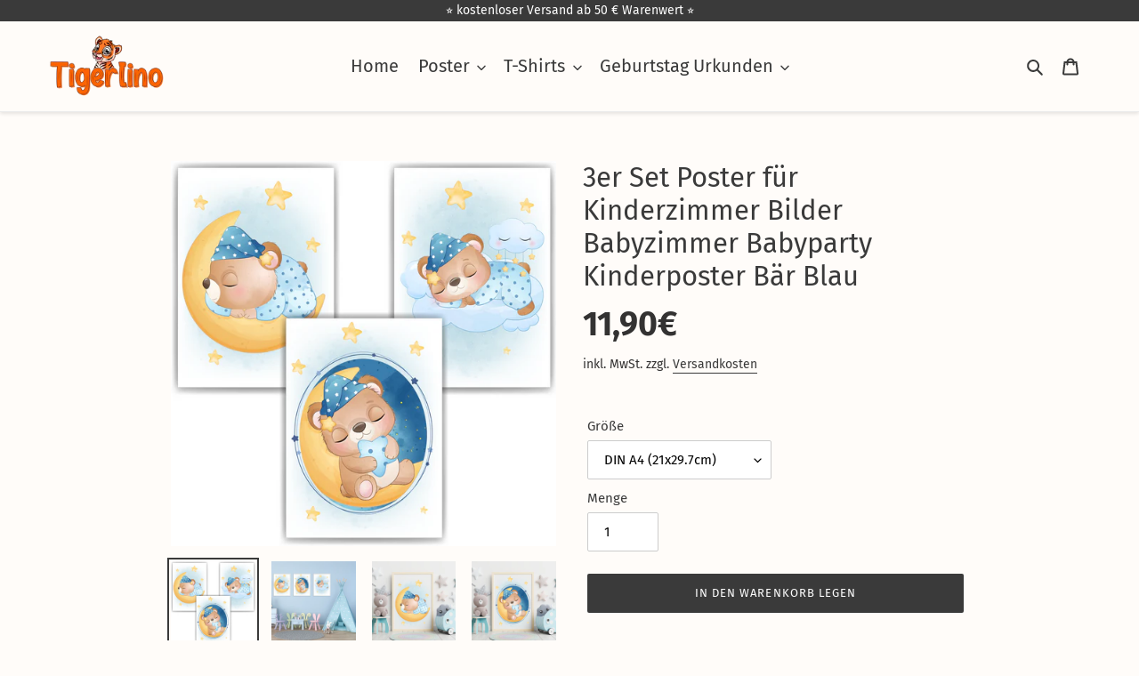

--- FILE ---
content_type: text/html; charset=utf-8
request_url: https://tigerlino.de/products/3er-set-poster-fur-kinderzimmer-din-a4-bilder-babyzimmer-babyparty-kinderposter-bar-blau
body_size: 101070
content:
<!doctype html>
<html class="no-js" lang="de">
<head>
  <meta name="google-site-verification" content="L8C4O54M1eBaV43CmTIcVl4lt6dqTV-dYzeLVSXYRdw" />
  <meta charset="utf-8">
  <meta http-equiv="X-UA-Compatible" content="IE=edge,chrome=1">
  <meta name="viewport" content="width=device-width,initial-scale=1">
  <meta name="theme-color" content="#3a3a3a"><link rel="canonical" href="https://tigerlino.de/products/3er-set-poster-fur-kinderzimmer-din-a4-bilder-babyzimmer-babyparty-kinderposter-bar-blau"><link rel="shortcut icon" href="//tigerlino.de/cdn/shop/files/Unbenannt-1_5952d964-0e40-4afc-816d-4986d48d4e8f_32x32.png?v=1614339383" type="image/png"><title>3er Set Poster für Kinderzimmer Bilder Babyzimmer Babyparty Kinderpost
&ndash; Tigerlino®</title><meta name="description" content="Unsere Kinderzimmer Poster sind ein absoluter Blickfang. Die süßen Motive sind die perfekte Geschenkidee zur Geburt, für eine Babyparty oder zur Taufe. Die bezaubernden Bilder fürs Kinderzimmer können die Fantasie der Kinder anregen und die Kreativität fördern."><!-- /snippets/social-meta-tags.liquid -->




<meta property="og:site_name" content="Tigerlino®">
<meta property="og:url" content="https://tigerlino.de/products/3er-set-poster-fur-kinderzimmer-din-a4-bilder-babyzimmer-babyparty-kinderposter-bar-blau">
<meta property="og:title" content="3er Set Poster für Kinderzimmer Bilder Babyzimmer Babyparty Kinderposter Bär Blau">
<meta property="og:type" content="product">
<meta property="og:description" content="Unsere Kinderzimmer Poster sind ein absoluter Blickfang. Die süßen Motive sind die perfekte Geschenkidee zur Geburt, für eine Babyparty oder zur Taufe. Die bezaubernden Bilder fürs Kinderzimmer können die Fantasie der Kinder anregen und die Kreativität fördern.">

  <meta property="og:price:amount" content="11,90">
  <meta property="og:price:currency" content="EUR">

<meta property="og:image" content="http://tigerlino.de/cdn/shop/products/3Poster_1200x1200.png?v=1671796601"><meta property="og:image" content="http://tigerlino.de/cdn/shop/products/Jungen_1200x1200.png?v=1671796602"><meta property="og:image" content="http://tigerlino.de/cdn/shop/products/Jungen-Einzeln-1_1200x1200.png?v=1671796601">
<meta property="og:image:secure_url" content="https://tigerlino.de/cdn/shop/products/3Poster_1200x1200.png?v=1671796601"><meta property="og:image:secure_url" content="https://tigerlino.de/cdn/shop/products/Jungen_1200x1200.png?v=1671796602"><meta property="og:image:secure_url" content="https://tigerlino.de/cdn/shop/products/Jungen-Einzeln-1_1200x1200.png?v=1671796601">


<meta name="twitter:card" content="summary_large_image">
<meta name="twitter:title" content="3er Set Poster für Kinderzimmer Bilder Babyzimmer Babyparty Kinderposter Bär Blau">
<meta name="twitter:description" content="Unsere Kinderzimmer Poster sind ein absoluter Blickfang. Die süßen Motive sind die perfekte Geschenkidee zur Geburt, für eine Babyparty oder zur Taufe. Die bezaubernden Bilder fürs Kinderzimmer können die Fantasie der Kinder anregen und die Kreativität fördern.">

  <link href="//tigerlino.de/cdn/shop/t/16/assets/theme.scss.css?v=4723793536581344001767285706" rel="stylesheet" type="text/css" media="all" />
  
 <meta name="p:domain_verify" content="9e7a98ac62fc0071c6bbcfd69f2a710e"/>
  
  
  
  <script>
    var theme = {
      breakpoints: {
        medium: 750,
        large: 990,
        widescreen: 1400
      },
      strings: {
        addToCart: "In den Warenkorb legen",
        soldOut: "Ausverkauft",
        unavailable: "Nicht verfügbar",
        regularPrice: "Normaler Preis",
        salePrice: "Sonderpreis",
        sale: "Angebot",
        fromLowestPrice: "ab [price]",
        vendor: "Verkäufer",
        showMore: "Mehr anzeigen",
        showLess: "Weniger anzeigen",
        searchFor: "Suchen nach",
        addressError: "Kann die Adresse nicht finden",
        addressNoResults: "Keine Ergebnisse für diese Adresse",
        addressQueryLimit: "Sie haben die Nutzungsgrenze der Google-API überschritten. Sie sollten über ein Upgrade auf einen \u003ca href=\"https:\/\/developers.google.com\/maps\/premium\/usage-limits\"\u003ePremium-Plan\u003c\/a\u003e nachdenken.",
        authError: "Es gab ein Problem bei der Authentifizierung Ihres Google Maps-Kontos.",
        newWindow: "Öffnet ein neues Fenster.",
        external: "Öffnet externe Website.",
        newWindowExternal: "Öffnet externe Website in einem neuen Fenster.",
        removeLabel: "[product] entfernen",
        update: "Warenkorb aktualisieren",
        quantity: "Menge",
        discountedTotal: "Gesamtrabatt",
        regularTotal: "Normaler Gesamtpreis",
        priceColumn: "Rabattdetails finden Sie in der Preisspalte.",
        quantityMinimumMessage: "Die Menge muss 1 oder mehr sein",
        cartError: "Beim Aktualisieren des Warenkorbs ist ein Fehler aufgetreten. Bitte versuche es erneut.",
        removedItemMessage: "\u003cspan class=\"cart__removed-product-details\"\u003e([quantity]) [link]\u003c\/span\u003e aus Ihrem Warenkorb entfernt.",
        unitPrice: "Einzelpreis",
        unitPriceSeparator: "pro",
        oneCartCount: "1 Artikel",
        otherCartCount: "[count] Produkte",
        quantityLabel: "Menge: [count]",
        products: "Produkte",
        loading: "Wird geladen",
        number_of_results: "[result_number] von [results_count]",
        number_of_results_found: "[results_count] Ergebnisse gefunden",
        one_result_found: "1 Ergebnis gefunden"
      },
      moneyFormat: "{{amount_with_comma_separator}}€",
      moneyFormatWithCurrency: "€{{amount_with_comma_separator}} EUR",
      settings: {
        predictiveSearchEnabled: true,
        predictiveSearchShowPrice: false,
        predictiveSearchShowVendor: false
      }
    }
    document.documentElement.className = document.documentElement.className.replace('no-js', 'js');
  </script><script src="//tigerlino.de/cdn/shop/t/16/assets/lazysizes.js?v=94224023136283657951611271997" async="async"></script>
  <script src="//tigerlino.de/cdn/shop/t/16/assets/vendor.js?v=85833464202832145531611272001" defer="defer"></script>
  <script src="//tigerlino.de/cdn/shop/t/16/assets/theme.js?v=6006067334704392171614296198" defer="defer"></script>
  <!-- starapps_scripts_start -->
<!-- This code is automatically managed by StarApps Studio -->
<!-- Please contact support@starapps.studio for any help -->
<script type="application/json" sa-language-info="true" data-no-instant="true">{"current_language":"de", "default_language":"de"}</script>
<script type="text/javascript" src="https://bcdn.starapps.studio/apps/vsk/wolken-schaf/script-1611053798.js?shop=wolken-schaf.myshopify.com" async></script>
<!-- starapps_scripts_end -->
<script>window.performance && window.performance.mark && window.performance.mark('shopify.content_for_header.start');</script><meta name="facebook-domain-verification" content="kj23ba5rii1960ou3rb1vw5lcatvcm">
<meta id="shopify-digital-wallet" name="shopify-digital-wallet" content="/40034795683/digital_wallets/dialog">
<meta name="shopify-checkout-api-token" content="cbc32d484fc2a5ee40182d1a6ad69366">
<meta id="in-context-paypal-metadata" data-shop-id="40034795683" data-venmo-supported="false" data-environment="production" data-locale="de_DE" data-paypal-v4="true" data-currency="EUR">
<link rel="alternate" type="application/json+oembed" href="https://tigerlino.de/products/3er-set-poster-fur-kinderzimmer-din-a4-bilder-babyzimmer-babyparty-kinderposter-bar-blau.oembed">
<script async="async" src="/checkouts/internal/preloads.js?locale=de-DE"></script>
<link rel="preconnect" href="https://shop.app" crossorigin="anonymous">
<script async="async" src="https://shop.app/checkouts/internal/preloads.js?locale=de-DE&shop_id=40034795683" crossorigin="anonymous"></script>
<script id="apple-pay-shop-capabilities" type="application/json">{"shopId":40034795683,"countryCode":"DE","currencyCode":"EUR","merchantCapabilities":["supports3DS"],"merchantId":"gid:\/\/shopify\/Shop\/40034795683","merchantName":"Tigerlino®","requiredBillingContactFields":["postalAddress","email"],"requiredShippingContactFields":["postalAddress","email"],"shippingType":"shipping","supportedNetworks":["visa","maestro","masterCard","amex"],"total":{"type":"pending","label":"Tigerlino®","amount":"1.00"},"shopifyPaymentsEnabled":true,"supportsSubscriptions":true}</script>
<script id="shopify-features" type="application/json">{"accessToken":"cbc32d484fc2a5ee40182d1a6ad69366","betas":["rich-media-storefront-analytics"],"domain":"tigerlino.de","predictiveSearch":true,"shopId":40034795683,"locale":"de"}</script>
<script>var Shopify = Shopify || {};
Shopify.shop = "wolken-schaf.myshopify.com";
Shopify.locale = "de";
Shopify.currency = {"active":"EUR","rate":"1.0"};
Shopify.country = "DE";
Shopify.theme = {"name":"22 Jan 2021","id":118269870243,"schema_name":"Debut","schema_version":"16.6.0","theme_store_id":796,"role":"main"};
Shopify.theme.handle = "null";
Shopify.theme.style = {"id":null,"handle":null};
Shopify.cdnHost = "tigerlino.de/cdn";
Shopify.routes = Shopify.routes || {};
Shopify.routes.root = "/";</script>
<script type="module">!function(o){(o.Shopify=o.Shopify||{}).modules=!0}(window);</script>
<script>!function(o){function n(){var o=[];function n(){o.push(Array.prototype.slice.apply(arguments))}return n.q=o,n}var t=o.Shopify=o.Shopify||{};t.loadFeatures=n(),t.autoloadFeatures=n()}(window);</script>
<script>
  window.ShopifyPay = window.ShopifyPay || {};
  window.ShopifyPay.apiHost = "shop.app\/pay";
  window.ShopifyPay.redirectState = null;
</script>
<script id="shop-js-analytics" type="application/json">{"pageType":"product"}</script>
<script defer="defer" async type="module" src="//tigerlino.de/cdn/shopifycloud/shop-js/modules/v2/client.init-shop-cart-sync_kxAhZfSm.de.esm.js"></script>
<script defer="defer" async type="module" src="//tigerlino.de/cdn/shopifycloud/shop-js/modules/v2/chunk.common_5BMd6ono.esm.js"></script>
<script type="module">
  await import("//tigerlino.de/cdn/shopifycloud/shop-js/modules/v2/client.init-shop-cart-sync_kxAhZfSm.de.esm.js");
await import("//tigerlino.de/cdn/shopifycloud/shop-js/modules/v2/chunk.common_5BMd6ono.esm.js");

  window.Shopify.SignInWithShop?.initShopCartSync?.({"fedCMEnabled":true,"windoidEnabled":true});

</script>
<script>
  window.Shopify = window.Shopify || {};
  if (!window.Shopify.featureAssets) window.Shopify.featureAssets = {};
  window.Shopify.featureAssets['shop-js'] = {"shop-cart-sync":["modules/v2/client.shop-cart-sync_81xuAXRO.de.esm.js","modules/v2/chunk.common_5BMd6ono.esm.js"],"init-fed-cm":["modules/v2/client.init-fed-cm_B2l2C8gd.de.esm.js","modules/v2/chunk.common_5BMd6ono.esm.js"],"shop-button":["modules/v2/client.shop-button_DteRmTIv.de.esm.js","modules/v2/chunk.common_5BMd6ono.esm.js"],"init-windoid":["modules/v2/client.init-windoid_BrVTPDHy.de.esm.js","modules/v2/chunk.common_5BMd6ono.esm.js"],"shop-cash-offers":["modules/v2/client.shop-cash-offers_uZhaqfcC.de.esm.js","modules/v2/chunk.common_5BMd6ono.esm.js","modules/v2/chunk.modal_DhTZgVSk.esm.js"],"shop-toast-manager":["modules/v2/client.shop-toast-manager_lTRStNPf.de.esm.js","modules/v2/chunk.common_5BMd6ono.esm.js"],"init-shop-email-lookup-coordinator":["modules/v2/client.init-shop-email-lookup-coordinator_BhyMm2Vh.de.esm.js","modules/v2/chunk.common_5BMd6ono.esm.js"],"pay-button":["modules/v2/client.pay-button_uIj7-e2V.de.esm.js","modules/v2/chunk.common_5BMd6ono.esm.js"],"avatar":["modules/v2/client.avatar_BTnouDA3.de.esm.js"],"init-shop-cart-sync":["modules/v2/client.init-shop-cart-sync_kxAhZfSm.de.esm.js","modules/v2/chunk.common_5BMd6ono.esm.js"],"shop-login-button":["modules/v2/client.shop-login-button_hqVUT9QF.de.esm.js","modules/v2/chunk.common_5BMd6ono.esm.js","modules/v2/chunk.modal_DhTZgVSk.esm.js"],"init-customer-accounts-sign-up":["modules/v2/client.init-customer-accounts-sign-up_0Oyvgx7Z.de.esm.js","modules/v2/client.shop-login-button_hqVUT9QF.de.esm.js","modules/v2/chunk.common_5BMd6ono.esm.js","modules/v2/chunk.modal_DhTZgVSk.esm.js"],"init-shop-for-new-customer-accounts":["modules/v2/client.init-shop-for-new-customer-accounts_DojLPa1w.de.esm.js","modules/v2/client.shop-login-button_hqVUT9QF.de.esm.js","modules/v2/chunk.common_5BMd6ono.esm.js","modules/v2/chunk.modal_DhTZgVSk.esm.js"],"init-customer-accounts":["modules/v2/client.init-customer-accounts_DWlFj6gc.de.esm.js","modules/v2/client.shop-login-button_hqVUT9QF.de.esm.js","modules/v2/chunk.common_5BMd6ono.esm.js","modules/v2/chunk.modal_DhTZgVSk.esm.js"],"shop-follow-button":["modules/v2/client.shop-follow-button_BEIcZOGj.de.esm.js","modules/v2/chunk.common_5BMd6ono.esm.js","modules/v2/chunk.modal_DhTZgVSk.esm.js"],"lead-capture":["modules/v2/client.lead-capture_BSpzCmmh.de.esm.js","modules/v2/chunk.common_5BMd6ono.esm.js","modules/v2/chunk.modal_DhTZgVSk.esm.js"],"checkout-modal":["modules/v2/client.checkout-modal_8HiTfxyj.de.esm.js","modules/v2/chunk.common_5BMd6ono.esm.js","modules/v2/chunk.modal_DhTZgVSk.esm.js"],"shop-login":["modules/v2/client.shop-login_Fe0VhLV0.de.esm.js","modules/v2/chunk.common_5BMd6ono.esm.js","modules/v2/chunk.modal_DhTZgVSk.esm.js"],"payment-terms":["modules/v2/client.payment-terms_C8PkVPzh.de.esm.js","modules/v2/chunk.common_5BMd6ono.esm.js","modules/v2/chunk.modal_DhTZgVSk.esm.js"]};
</script>
<script>(function() {
  var isLoaded = false;
  function asyncLoad() {
    if (isLoaded) return;
    isLoaded = true;
    var urls = ["\/\/cdn.shopify.com\/proxy\/1088bb30d757a6c9446690cfb47be52c369e1f19f59cb67e3f18358a5542ce6d\/storage.googleapis.com\/adnabu-shopify\/online-store\/014c3b4919904d07b5533a331715147868.min.js?shop=wolken-schaf.myshopify.com\u0026sp-cache-control=cHVibGljLCBtYXgtYWdlPTkwMA"];
    for (var i = 0; i < urls.length; i++) {
      var s = document.createElement('script');
      s.type = 'text/javascript';
      s.async = true;
      s.src = urls[i];
      var x = document.getElementsByTagName('script')[0];
      x.parentNode.insertBefore(s, x);
    }
  };
  if(window.attachEvent) {
    window.attachEvent('onload', asyncLoad);
  } else {
    window.addEventListener('load', asyncLoad, false);
  }
})();</script>
<script id="__st">var __st={"a":40034795683,"offset":3600,"reqid":"58f53869-22ee-4e0c-830a-0ba15d7ab073-1768948795","pageurl":"tigerlino.de\/products\/3er-set-poster-fur-kinderzimmer-din-a4-bilder-babyzimmer-babyparty-kinderposter-bar-blau","u":"8d4f85a5f690","p":"product","rtyp":"product","rid":8143855681804};</script>
<script>window.ShopifyPaypalV4VisibilityTracking = true;</script>
<script id="captcha-bootstrap">!function(){'use strict';const t='contact',e='account',n='new_comment',o=[[t,t],['blogs',n],['comments',n],[t,'customer']],c=[[e,'customer_login'],[e,'guest_login'],[e,'recover_customer_password'],[e,'create_customer']],r=t=>t.map((([t,e])=>`form[action*='/${t}']:not([data-nocaptcha='true']) input[name='form_type'][value='${e}']`)).join(','),a=t=>()=>t?[...document.querySelectorAll(t)].map((t=>t.form)):[];function s(){const t=[...o],e=r(t);return a(e)}const i='password',u='form_key',d=['recaptcha-v3-token','g-recaptcha-response','h-captcha-response',i],f=()=>{try{return window.sessionStorage}catch{return}},m='__shopify_v',_=t=>t.elements[u];function p(t,e,n=!1){try{const o=window.sessionStorage,c=JSON.parse(o.getItem(e)),{data:r}=function(t){const{data:e,action:n}=t;return t[m]||n?{data:e,action:n}:{data:t,action:n}}(c);for(const[e,n]of Object.entries(r))t.elements[e]&&(t.elements[e].value=n);n&&o.removeItem(e)}catch(o){console.error('form repopulation failed',{error:o})}}const l='form_type',E='cptcha';function T(t){t.dataset[E]=!0}const w=window,h=w.document,L='Shopify',v='ce_forms',y='captcha';let A=!1;((t,e)=>{const n=(g='f06e6c50-85a8-45c8-87d0-21a2b65856fe',I='https://cdn.shopify.com/shopifycloud/storefront-forms-hcaptcha/ce_storefront_forms_captcha_hcaptcha.v1.5.2.iife.js',D={infoText:'Durch hCaptcha geschützt',privacyText:'Datenschutz',termsText:'Allgemeine Geschäftsbedingungen'},(t,e,n)=>{const o=w[L][v],c=o.bindForm;if(c)return c(t,g,e,D).then(n);var r;o.q.push([[t,g,e,D],n]),r=I,A||(h.body.append(Object.assign(h.createElement('script'),{id:'captcha-provider',async:!0,src:r})),A=!0)});var g,I,D;w[L]=w[L]||{},w[L][v]=w[L][v]||{},w[L][v].q=[],w[L][y]=w[L][y]||{},w[L][y].protect=function(t,e){n(t,void 0,e),T(t)},Object.freeze(w[L][y]),function(t,e,n,w,h,L){const[v,y,A,g]=function(t,e,n){const i=e?o:[],u=t?c:[],d=[...i,...u],f=r(d),m=r(i),_=r(d.filter((([t,e])=>n.includes(e))));return[a(f),a(m),a(_),s()]}(w,h,L),I=t=>{const e=t.target;return e instanceof HTMLFormElement?e:e&&e.form},D=t=>v().includes(t);t.addEventListener('submit',(t=>{const e=I(t);if(!e)return;const n=D(e)&&!e.dataset.hcaptchaBound&&!e.dataset.recaptchaBound,o=_(e),c=g().includes(e)&&(!o||!o.value);(n||c)&&t.preventDefault(),c&&!n&&(function(t){try{if(!f())return;!function(t){const e=f();if(!e)return;const n=_(t);if(!n)return;const o=n.value;o&&e.removeItem(o)}(t);const e=Array.from(Array(32),(()=>Math.random().toString(36)[2])).join('');!function(t,e){_(t)||t.append(Object.assign(document.createElement('input'),{type:'hidden',name:u})),t.elements[u].value=e}(t,e),function(t,e){const n=f();if(!n)return;const o=[...t.querySelectorAll(`input[type='${i}']`)].map((({name:t})=>t)),c=[...d,...o],r={};for(const[a,s]of new FormData(t).entries())c.includes(a)||(r[a]=s);n.setItem(e,JSON.stringify({[m]:1,action:t.action,data:r}))}(t,e)}catch(e){console.error('failed to persist form',e)}}(e),e.submit())}));const S=(t,e)=>{t&&!t.dataset[E]&&(n(t,e.some((e=>e===t))),T(t))};for(const o of['focusin','change'])t.addEventListener(o,(t=>{const e=I(t);D(e)&&S(e,y())}));const B=e.get('form_key'),M=e.get(l),P=B&&M;t.addEventListener('DOMContentLoaded',(()=>{const t=y();if(P)for(const e of t)e.elements[l].value===M&&p(e,B);[...new Set([...A(),...v().filter((t=>'true'===t.dataset.shopifyCaptcha))])].forEach((e=>S(e,t)))}))}(h,new URLSearchParams(w.location.search),n,t,e,['guest_login'])})(!0,!0)}();</script>
<script integrity="sha256-4kQ18oKyAcykRKYeNunJcIwy7WH5gtpwJnB7kiuLZ1E=" data-source-attribution="shopify.loadfeatures" defer="defer" src="//tigerlino.de/cdn/shopifycloud/storefront/assets/storefront/load_feature-a0a9edcb.js" crossorigin="anonymous"></script>
<script crossorigin="anonymous" defer="defer" src="//tigerlino.de/cdn/shopifycloud/storefront/assets/shopify_pay/storefront-65b4c6d7.js?v=20250812"></script>
<script data-source-attribution="shopify.dynamic_checkout.dynamic.init">var Shopify=Shopify||{};Shopify.PaymentButton=Shopify.PaymentButton||{isStorefrontPortableWallets:!0,init:function(){window.Shopify.PaymentButton.init=function(){};var t=document.createElement("script");t.src="https://tigerlino.de/cdn/shopifycloud/portable-wallets/latest/portable-wallets.de.js",t.type="module",document.head.appendChild(t)}};
</script>
<script data-source-attribution="shopify.dynamic_checkout.buyer_consent">
  function portableWalletsHideBuyerConsent(e){var t=document.getElementById("shopify-buyer-consent"),n=document.getElementById("shopify-subscription-policy-button");t&&n&&(t.classList.add("hidden"),t.setAttribute("aria-hidden","true"),n.removeEventListener("click",e))}function portableWalletsShowBuyerConsent(e){var t=document.getElementById("shopify-buyer-consent"),n=document.getElementById("shopify-subscription-policy-button");t&&n&&(t.classList.remove("hidden"),t.removeAttribute("aria-hidden"),n.addEventListener("click",e))}window.Shopify?.PaymentButton&&(window.Shopify.PaymentButton.hideBuyerConsent=portableWalletsHideBuyerConsent,window.Shopify.PaymentButton.showBuyerConsent=portableWalletsShowBuyerConsent);
</script>
<script data-source-attribution="shopify.dynamic_checkout.cart.bootstrap">document.addEventListener("DOMContentLoaded",(function(){function t(){return document.querySelector("shopify-accelerated-checkout-cart, shopify-accelerated-checkout")}if(t())Shopify.PaymentButton.init();else{new MutationObserver((function(e,n){t()&&(Shopify.PaymentButton.init(),n.disconnect())})).observe(document.body,{childList:!0,subtree:!0})}}));
</script>
<link id="shopify-accelerated-checkout-styles" rel="stylesheet" media="screen" href="https://tigerlino.de/cdn/shopifycloud/portable-wallets/latest/accelerated-checkout-backwards-compat.css" crossorigin="anonymous">
<style id="shopify-accelerated-checkout-cart">
        #shopify-buyer-consent {
  margin-top: 1em;
  display: inline-block;
  width: 100%;
}

#shopify-buyer-consent.hidden {
  display: none;
}

#shopify-subscription-policy-button {
  background: none;
  border: none;
  padding: 0;
  text-decoration: underline;
  font-size: inherit;
  cursor: pointer;
}

#shopify-subscription-policy-button::before {
  box-shadow: none;
}

      </style>

<script>window.performance && window.performance.mark && window.performance.mark('shopify.content_for_header.end');</script>

<script>
    window.BOLD = window.BOLD || {};
        window.BOLD.options = window.BOLD.options || {};
        window.BOLD.options.settings = window.BOLD.options.settings || {};
        window.BOLD.options.settings.v1_variant_mode = window.BOLD.options.settings.v1_variant_mode || true;
        window.BOLD.options.settings.hybrid_fix_auto_insert_inputs =
        window.BOLD.options.settings.hybrid_fix_auto_insert_inputs || true;
</script>

<script>window.BOLD = window.BOLD || {};
    window.BOLD.common = window.BOLD.common || {};
    window.BOLD.common.Shopify = window.BOLD.common.Shopify || {};
    window.BOLD.common.Shopify.shop = {
      domain: 'tigerlino.de',
      permanent_domain: 'wolken-schaf.myshopify.com',
      url: 'https://tigerlino.de',
      secure_url: 'https://tigerlino.de',
      money_format: "{{amount_with_comma_separator}}€",
      currency: "EUR"
    };
    window.BOLD.common.Shopify.customer = {
      id: null,
      tags: null,
    };
    window.BOLD.common.Shopify.cart = {"note":null,"attributes":{},"original_total_price":0,"total_price":0,"total_discount":0,"total_weight":0.0,"item_count":0,"items":[],"requires_shipping":false,"currency":"EUR","items_subtotal_price":0,"cart_level_discount_applications":[],"checkout_charge_amount":0};
    window.BOLD.common.template = 'product';window.BOLD.common.Shopify.formatMoney = function(money, format) {
        function n(t, e) {
            return "undefined" == typeof t ? e : t
        }
        function r(t, e, r, i) {
            if (e = n(e, 2),
                r = n(r, ","),
                i = n(i, "."),
            isNaN(t) || null == t)
                return 0;
            t = (t / 100).toFixed(e);
            var o = t.split(".")
                , a = o[0].replace(/(\d)(?=(\d\d\d)+(?!\d))/g, "$1" + r)
                , s = o[1] ? i + o[1] : "";
            return a + s
        }
        "string" == typeof money && (money = money.replace(".", ""));
        var i = ""
            , o = /\{\{\s*(\w+)\s*\}\}/
            , a = format || window.BOLD.common.Shopify.shop.money_format || window.Shopify.money_format || "$ {{ amount }}";
        switch (a.match(o)[1]) {
            case "amount":
                i = r(money, 2, ",", ".");
                break;
            case "amount_no_decimals":
                i = r(money, 0, ",", ".");
                break;
            case "amount_with_comma_separator":
                i = r(money, 2, ".", ",");
                break;
            case "amount_no_decimals_with_comma_separator":
                i = r(money, 0, ".", ",");
                break;
            case "amount_with_space_separator":
                i = r(money, 2, " ", ",");
                break;
            case "amount_no_decimals_with_space_separator":
                i = r(money, 0, " ", ",");
                break;
            case "amount_with_apostrophe_separator":
                i = r(money, 2, "'", ".");
                break;
        }
        return a.replace(o, i);
    };
    window.BOLD.common.Shopify.saveProduct = function (handle, product) {
      if (typeof handle === 'string' && typeof window.BOLD.common.Shopify.products[handle] === 'undefined') {
        if (typeof product === 'number') {
          window.BOLD.common.Shopify.handles[product] = handle;
          product = { id: product };
        }
        window.BOLD.common.Shopify.products[handle] = product;
      }
    };
    window.BOLD.common.Shopify.saveVariant = function (variant_id, variant) {
      if (typeof variant_id === 'number' && typeof window.BOLD.common.Shopify.variants[variant_id] === 'undefined') {
        window.BOLD.common.Shopify.variants[variant_id] = variant;
      }
    };window.BOLD.common.Shopify.products = window.BOLD.common.Shopify.products || {};
    window.BOLD.common.Shopify.variants = window.BOLD.common.Shopify.variants || {};
    window.BOLD.common.Shopify.handles = window.BOLD.common.Shopify.handles || {};window.BOLD.common.Shopify.handle = "3er-set-poster-fur-kinderzimmer-din-a4-bilder-babyzimmer-babyparty-kinderposter-bar-blau"
window.BOLD.common.Shopify.saveProduct("3er-set-poster-fur-kinderzimmer-din-a4-bilder-babyzimmer-babyparty-kinderposter-bar-blau", 8143855681804);window.BOLD.common.Shopify.saveVariant(44440251597068, { product_id: 8143855681804, product_handle: "3er-set-poster-fur-kinderzimmer-din-a4-bilder-babyzimmer-babyparty-kinderposter-bar-blau", price: 1190, group_id: '', csp_metafield: {}});window.BOLD.common.Shopify.saveVariant(44440251629836, { product_id: 8143855681804, product_handle: "3er-set-poster-fur-kinderzimmer-din-a4-bilder-babyzimmer-babyparty-kinderposter-bar-blau", price: 1690, group_id: '', csp_metafield: {}});window.BOLD.apps_installed = {"Product Options":2} || {};window.BOLD.common.Shopify.metafields = window.BOLD.common.Shopify.metafields || {};window.BOLD.common.Shopify.metafields["bold_rp"] = {};window.BOLD.common.Shopify.metafields["bold_csp_defaults"] = {};window.BOLD.common.cacheParams = window.BOLD.common.cacheParams || {};
    window.BOLD.common.cacheParams.options = 1667996867;
</script>

<script>
    window.BOLD.common.cacheParams.options = 1768735968;
</script>
<link href="//tigerlino.de/cdn/shop/t/16/assets/bold-options.css?v=45178666467157701891611321631" rel="stylesheet" type="text/css" media="all" />
<script defer src="https://options.shopapps.site/js/options.js"></script>
<link href="//tigerlino.de/cdn/shop/t/16/assets/ndnapps-easyfaqs.css?v=90731027884886020941611271998" rel="stylesheet" type="text/css" media="all" />
   <script src="https://cdnjs.cloudflare.com/ajax/libs/jquery/3.2.1/jquery.min.js"></script>
  
  
<!-- Start of Judge.me Core -->
<link rel="dns-prefetch" href="https://cdn.judge.me/">
<script data-cfasync='false' class='jdgm-settings-script'>window.jdgmSettings={"pagination":5,"disable_web_reviews":false,"badge_no_review_text":"Keine Bewertungen","badge_n_reviews_text":"{{ n }} Bewertung/Bewertungen","badge_star_color":"#ff8100","hide_badge_preview_if_no_reviews":true,"badge_hide_text":false,"enforce_center_preview_badge":false,"widget_title":"Kundenbewertungen","widget_open_form_text":"Bewertung schreiben","widget_close_form_text":"Bewertung abbrechen","widget_refresh_page_text":"Seite aktualisieren","widget_summary_text":"Basierend auf {{ number_of_reviews }} Bewertung/Bewertungen","widget_no_review_text":"Schreiben Sie die erste Bewertung","widget_name_field_text":"Anzeigename","widget_verified_name_field_text":"Verifizierter Name (öffentlich)","widget_name_placeholder_text":"Anzeigename","widget_required_field_error_text":"Dieses Feld ist erforderlich.","widget_email_field_text":"E-Mail-Adresse","widget_verified_email_field_text":"Verifizierte E-Mail (privat, kann nicht bearbeitet werden)","widget_email_placeholder_text":"Ihre E-Mail-Adresse","widget_email_field_error_text":"Bitte geben Sie eine gültige E-Mail-Adresse ein.","widget_rating_field_text":"Bewertung","widget_review_title_field_text":"Bewertungstitel","widget_review_title_placeholder_text":"Geben Sie Ihrer Bewertung einen Titel","widget_review_body_field_text":"Bewertungsinhalt","widget_review_body_placeholder_text":"Beginnen Sie hier zu schreiben...","widget_pictures_field_text":"Bild/Video (optional)","widget_submit_review_text":"Bewertung abschicken","widget_submit_verified_review_text":"Verifizierte Bewertung abschicken","widget_submit_success_msg_with_auto_publish":"Vielen Dank für Ihre Bewertung","widget_submit_success_msg_no_auto_publish":"Vielen Dank! Ihre Bewertung wird veröffentlicht, sobald sie vom Shop-Administrator genehmigt wurde.","widget_show_default_reviews_out_of_total_text":"Es werden {{ n_reviews_shown }} von {{ n_reviews }} Bewertungen angezeigt.","widget_show_all_link_text":"Alle anzeigen","widget_show_less_link_text":"Weniger anzeigen","widget_author_said_text":"{{ reviewer_name }} sagte:","widget_days_text":"vor {{ n }} Tag/Tagen","widget_weeks_text":"vor {{ n }} Woche/Wochen","widget_months_text":"vor {{ n }} Monat/Monaten","widget_years_text":"vor {{ n }} Jahr/Jahren","widget_yesterday_text":"Gestern","widget_today_text":"Heute","widget_replied_text":"\u003e\u003e {{ shop_name }} antwortete:","widget_read_more_text":"Mehr lesen","widget_reviewer_name_as_initial":"","widget_rating_filter_color":"#FF8100","widget_rating_filter_see_all_text":"Alle Bewertungen anzeigen","widget_sorting_most_recent_text":"Neueste","widget_sorting_highest_rating_text":"Höchste Bewertung","widget_sorting_lowest_rating_text":"Niedrigste Bewertung","widget_sorting_with_pictures_text":"Nur Bilder","widget_sorting_most_helpful_text":"Hilfreichste","widget_open_question_form_text":"Eine Frage stellen","widget_reviews_subtab_text":"Bewertungen","widget_questions_subtab_text":"Fragen","widget_question_label_text":"Frage","widget_answer_label_text":"Antwort","widget_question_placeholder_text":"Schreiben Sie hier Ihre Frage","widget_submit_question_text":"Frage absenden","widget_question_submit_success_text":"Vielen Dank für Ihre Frage! Wir werden Sie benachrichtigen, sobald sie beantwortet wird.","widget_star_color":"#ff8100","verified_badge_text":"Verifiziert","verified_badge_bg_color":"","verified_badge_text_color":"","verified_badge_placement":"left-of-reviewer-name","widget_review_max_height":"","widget_hide_border":false,"widget_social_share":false,"widget_thumb":false,"widget_review_location_show":false,"widget_location_format":"city_only","all_reviews_include_out_of_store_products":true,"all_reviews_out_of_store_text":"(außerhalb des Shops)","all_reviews_pagination":100,"all_reviews_product_name_prefix_text":"über","enable_review_pictures":true,"enable_question_anwser":false,"widget_theme":"","review_date_format":"dd/mm/yyyy","default_sort_method":"most-recent","widget_product_reviews_subtab_text":"Produktbewertungen","widget_shop_reviews_subtab_text":"Shop-Bewertungen","widget_other_products_reviews_text":"Bewertungen für andere Produkte","widget_store_reviews_subtab_text":"Shop-Bewertungen","widget_no_store_reviews_text":"Dieser Shop hat noch keine Bewertungen erhalten","widget_web_restriction_product_reviews_text":"Dieses Produkt hat noch keine Bewertungen erhalten","widget_no_items_text":"Keine Elemente gefunden","widget_show_more_text":"Mehr anzeigen","widget_write_a_store_review_text":"Shop-Bewertung schreiben","widget_other_languages_heading":"Bewertungen in anderen Sprachen","widget_translate_review_text":"Bewertung übersetzen nach {{ language }}","widget_translating_review_text":"Übersetzung läuft...","widget_show_original_translation_text":"Original anzeigen ({{ language }})","widget_translate_review_failed_text":"Bewertung konnte nicht übersetzt werden.","widget_translate_review_retry_text":"Erneut versuchen","widget_translate_review_try_again_later_text":"Versuchen Sie es später noch einmal","show_product_url_for_grouped_product":false,"widget_sorting_pictures_first_text":"Bilder zuerst","show_pictures_on_all_rev_page_mobile":false,"show_pictures_on_all_rev_page_desktop":false,"floating_tab_hide_mobile_install_preference":false,"floating_tab_button_name":"★ Bewertungen","floating_tab_title":"Lassen Sie Kunden für uns sprechen","floating_tab_button_color":"","floating_tab_button_background_color":"","floating_tab_url":"","floating_tab_url_enabled":false,"floating_tab_tab_style":"text","all_reviews_text_badge_text":"Kunden bewerten uns mit {{ shop.metafields.judgeme.all_reviews_rating | round: 1 }}/5 basierend auf {{ shop.metafields.judgeme.all_reviews_count }} Bewertungen.","all_reviews_text_badge_text_branded_style":"{{ shop.metafields.judgeme.all_reviews_rating | round: 1 }} von 5 Sternen basierend auf {{ shop.metafields.judgeme.all_reviews_count }} Bewertungen","is_all_reviews_text_badge_a_link":false,"show_stars_for_all_reviews_text_badge":false,"all_reviews_text_badge_url":"","all_reviews_text_style":"text","all_reviews_text_color_style":"judgeme_brand_color","all_reviews_text_color":"#108474","all_reviews_text_show_jm_brand":true,"featured_carousel_show_header":true,"featured_carousel_title":"Lassen Sie Kunden für uns sprechen","testimonials_carousel_title":"Kunden sagen uns","videos_carousel_title":"Echte Kunden-Geschichten","cards_carousel_title":"Kunden sagen uns","featured_carousel_count_text":"aus {{ n }} Bewertungen","featured_carousel_add_link_to_all_reviews_page":false,"featured_carousel_url":"","featured_carousel_show_images":true,"featured_carousel_autoslide_interval":5,"featured_carousel_arrows_on_the_sides":false,"featured_carousel_height":250,"featured_carousel_width":80,"featured_carousel_image_size":0,"featured_carousel_image_height":250,"featured_carousel_arrow_color":"#eeeeee","verified_count_badge_style":"vintage","verified_count_badge_orientation":"horizontal","verified_count_badge_color_style":"judgeme_brand_color","verified_count_badge_color":"#108474","is_verified_count_badge_a_link":false,"verified_count_badge_url":"","verified_count_badge_show_jm_brand":true,"widget_rating_preset_default":5,"widget_first_sub_tab":"product-reviews","widget_show_histogram":false,"widget_histogram_use_custom_color":true,"widget_pagination_use_custom_color":false,"widget_star_use_custom_color":true,"widget_verified_badge_use_custom_color":false,"widget_write_review_use_custom_color":false,"picture_reminder_submit_button":"Upload Pictures","enable_review_videos":false,"mute_video_by_default":false,"widget_sorting_videos_first_text":"Videos zuerst","widget_review_pending_text":"Ausstehend","featured_carousel_items_for_large_screen":3,"social_share_options_order":"Facebook,Twitter","remove_microdata_snippet":false,"disable_json_ld":false,"enable_json_ld_products":false,"preview_badge_show_question_text":false,"preview_badge_no_question_text":"Keine Fragen","preview_badge_n_question_text":"{{ number_of_questions }} Frage/Fragen","qa_badge_show_icon":false,"qa_badge_position":"same-row","remove_judgeme_branding":false,"widget_add_search_bar":false,"widget_search_bar_placeholder":"Suchen","widget_sorting_verified_only_text":"Nur verifizierte","featured_carousel_theme":"default","featured_carousel_show_rating":true,"featured_carousel_show_title":true,"featured_carousel_show_body":true,"featured_carousel_show_date":false,"featured_carousel_show_reviewer":true,"featured_carousel_show_product":false,"featured_carousel_header_background_color":"#108474","featured_carousel_header_text_color":"#ffffff","featured_carousel_name_product_separator":"reviewed","featured_carousel_full_star_background":"#108474","featured_carousel_empty_star_background":"#dadada","featured_carousel_vertical_theme_background":"#f9fafb","featured_carousel_verified_badge_enable":false,"featured_carousel_verified_badge_color":"#108474","featured_carousel_border_style":"round","featured_carousel_review_line_length_limit":3,"featured_carousel_more_reviews_button_text":"Mehr Bewertungen lesen","featured_carousel_view_product_button_text":"Produkt ansehen","all_reviews_page_load_reviews_on":"scroll","all_reviews_page_load_more_text":"Mehr Bewertungen laden","disable_fb_tab_reviews":false,"enable_ajax_cdn_cache":false,"widget_public_name_text":"wird öffentlich angezeigt wie","default_reviewer_name":"Max Mustermann","default_reviewer_name_has_non_latin":true,"widget_reviewer_anonymous":"Anonym","medals_widget_title":"Judge.me Bewertungsmedaillen","medals_widget_background_color":"#f9fafb","medals_widget_position":"footer_all_pages","medals_widget_border_color":"#f9fafb","medals_widget_verified_text_position":"left","medals_widget_use_monochromatic_version":false,"medals_widget_elements_color":"#108474","show_reviewer_avatar":false,"widget_invalid_yt_video_url_error_text":"Keine YouTube-Video-URL","widget_max_length_field_error_text":"Bitte geben Sie nicht mehr als {0} Zeichen ein.","widget_show_country_flag":false,"widget_show_collected_via_shop_app":true,"widget_verified_by_shop_badge_style":"light","widget_verified_by_shop_text":"Verifiziert vom Shop","widget_show_photo_gallery":false,"widget_load_with_code_splitting":true,"widget_ugc_install_preference":false,"widget_ugc_title":"Von uns hergestellt, von Ihnen geteilt","widget_ugc_subtitle":"Markieren Sie uns, um Ihr Bild auf unserer Seite zu sehen","widget_ugc_arrows_color":"#ffffff","widget_ugc_primary_button_text":"Jetzt kaufen","widget_ugc_primary_button_background_color":"#108474","widget_ugc_primary_button_text_color":"#ffffff","widget_ugc_primary_button_border_width":"0","widget_ugc_primary_button_border_style":"none","widget_ugc_primary_button_border_color":"#108474","widget_ugc_primary_button_border_radius":"25","widget_ugc_secondary_button_text":"Mehr laden","widget_ugc_secondary_button_background_color":"#ffffff","widget_ugc_secondary_button_text_color":"#108474","widget_ugc_secondary_button_border_width":"2","widget_ugc_secondary_button_border_style":"solid","widget_ugc_secondary_button_border_color":"#108474","widget_ugc_secondary_button_border_radius":"25","widget_ugc_reviews_button_text":"Bewertungen ansehen","widget_ugc_reviews_button_background_color":"#ffffff","widget_ugc_reviews_button_text_color":"#108474","widget_ugc_reviews_button_border_width":"2","widget_ugc_reviews_button_border_style":"solid","widget_ugc_reviews_button_border_color":"#108474","widget_ugc_reviews_button_border_radius":"25","widget_ugc_reviews_button_link_to":"judgeme-reviews-page","widget_ugc_show_post_date":true,"widget_ugc_max_width":"800","widget_rating_metafield_value_type":true,"widget_primary_color":"#393939","widget_enable_secondary_color":false,"widget_secondary_color":"#edf5f5","widget_summary_average_rating_text":"{{ average_rating }} von 5","widget_media_grid_title":"Kundenfotos \u0026 -videos","widget_media_grid_see_more_text":"Mehr sehen","widget_round_style":true,"widget_show_product_medals":true,"widget_verified_by_judgeme_text":"Verifiziert von Judge.me","widget_show_store_medals":true,"widget_verified_by_judgeme_text_in_store_medals":"Verifiziert von Judge.me","widget_media_field_exceed_quantity_message":"Entschuldigung, wir können nur {{ max_media }} für eine Bewertung akzeptieren.","widget_media_field_exceed_limit_message":"{{ file_name }} ist zu groß, bitte wählen Sie ein {{ media_type }} kleiner als {{ size_limit }}MB.","widget_review_submitted_text":"Bewertung abgesendet!","widget_question_submitted_text":"Frage abgesendet!","widget_close_form_text_question":"Abbrechen","widget_write_your_answer_here_text":"Schreiben Sie hier Ihre Antwort","widget_enabled_branded_link":true,"widget_show_collected_by_judgeme":true,"widget_reviewer_name_color":"","widget_write_review_text_color":"","widget_write_review_bg_color":"","widget_collected_by_judgeme_text":"gesammelt von Judge.me","widget_pagination_type":"standard","widget_load_more_text":"Mehr laden","widget_load_more_color":"#108474","widget_full_review_text":"Vollständige Bewertung","widget_read_more_reviews_text":"Mehr Bewertungen lesen","widget_read_questions_text":"Fragen lesen","widget_questions_and_answers_text":"Fragen \u0026 Antworten","widget_verified_by_text":"Verifiziert von","widget_verified_text":"Verifiziert","widget_number_of_reviews_text":"{{ number_of_reviews }} Bewertungen","widget_back_button_text":"Zurück","widget_next_button_text":"Weiter","widget_custom_forms_filter_button":"Filter","custom_forms_style":"vertical","widget_show_review_information":false,"how_reviews_are_collected":"Wie werden Bewertungen gesammelt?","widget_show_review_keywords":false,"widget_gdpr_statement":"Wie wir Ihre Daten verwenden: Wir kontaktieren Sie nur bezüglich der von Ihnen abgegebenen Bewertung und nur, wenn nötig. Durch das Absenden Ihrer Bewertung stimmen Sie den \u003ca href='https://judge.me/terms' target='_blank' rel='nofollow noopener'\u003eNutzungsbedingungen\u003c/a\u003e, der \u003ca href='https://judge.me/privacy' target='_blank' rel='nofollow noopener'\u003eDatenschutzrichtlinie\u003c/a\u003e und den \u003ca href='https://judge.me/content-policy' target='_blank' rel='nofollow noopener'\u003eInhaltsrichtlinien\u003c/a\u003e von Judge.me zu.","widget_multilingual_sorting_enabled":false,"widget_translate_review_content_enabled":false,"widget_translate_review_content_method":"manual","popup_widget_review_selection":"automatically_with_pictures","popup_widget_round_border_style":true,"popup_widget_show_title":true,"popup_widget_show_body":true,"popup_widget_show_reviewer":false,"popup_widget_show_product":true,"popup_widget_show_pictures":true,"popup_widget_use_review_picture":true,"popup_widget_show_on_home_page":true,"popup_widget_show_on_product_page":true,"popup_widget_show_on_collection_page":true,"popup_widget_show_on_cart_page":true,"popup_widget_position":"bottom_left","popup_widget_first_review_delay":5,"popup_widget_duration":5,"popup_widget_interval":5,"popup_widget_review_count":5,"popup_widget_hide_on_mobile":true,"review_snippet_widget_round_border_style":true,"review_snippet_widget_card_color":"#FFFFFF","review_snippet_widget_slider_arrows_background_color":"#FFFFFF","review_snippet_widget_slider_arrows_color":"#000000","review_snippet_widget_star_color":"#108474","show_product_variant":false,"all_reviews_product_variant_label_text":"Variante: ","widget_show_verified_branding":false,"widget_ai_summary_title":"Kunden sagen","widget_ai_summary_disclaimer":"KI-gestützte Bewertungszusammenfassung basierend auf aktuellen Kundenbewertungen","widget_show_ai_summary":false,"widget_show_ai_summary_bg":false,"widget_show_review_title_input":true,"redirect_reviewers_invited_via_email":"review_widget","request_store_review_after_product_review":false,"request_review_other_products_in_order":false,"review_form_color_scheme":"default","review_form_corner_style":"square","review_form_star_color":{},"review_form_text_color":"#333333","review_form_background_color":"#ffffff","review_form_field_background_color":"#fafafa","review_form_button_color":{},"review_form_button_text_color":"#ffffff","review_form_modal_overlay_color":"#000000","review_content_screen_title_text":"Wie würden Sie dieses Produkt bewerten?","review_content_introduction_text":"Wir würden uns freuen, wenn Sie etwas über Ihre Erfahrung teilen würden.","store_review_form_title_text":"Wie würden Sie diesen Shop bewerten?","store_review_form_introduction_text":"Wir würden uns freuen, wenn Sie etwas über Ihre Erfahrung teilen würden.","show_review_guidance_text":true,"one_star_review_guidance_text":"Schlecht","five_star_review_guidance_text":"Großartig","customer_information_screen_title_text":"Über Sie","customer_information_introduction_text":"Bitte teilen Sie uns mehr über sich mit.","custom_questions_screen_title_text":"Ihre Erfahrung im Detail","custom_questions_introduction_text":"Hier sind einige Fragen, die uns helfen, mehr über Ihre Erfahrung zu verstehen.","review_submitted_screen_title_text":"Vielen Dank für Ihre Bewertung!","review_submitted_screen_thank_you_text":"Wir verarbeiten sie und sie wird bald im Shop erscheinen.","review_submitted_screen_email_verification_text":"Bitte bestätigen Sie Ihre E-Mail-Adresse, indem Sie auf den Link klicken, den wir Ihnen gerade gesendet haben. Dies hilft uns, die Bewertungen authentisch zu halten.","review_submitted_request_store_review_text":"Möchten Sie Ihre Erfahrung beim Einkaufen bei uns teilen?","review_submitted_review_other_products_text":"Möchten Sie diese Produkte bewerten?","store_review_screen_title_text":"Möchten Sie Ihre Erfahrung mit uns teilen?","store_review_introduction_text":"Wir würden uns freuen, wenn Sie etwas über Ihre Erfahrung teilen würden.","reviewer_media_screen_title_picture_text":"Bild teilen","reviewer_media_introduction_picture_text":"Laden Sie ein Foto hoch, um Ihre Bewertung zu unterstützen.","reviewer_media_screen_title_video_text":"Video teilen","reviewer_media_introduction_video_text":"Laden Sie ein Video hoch, um Ihre Bewertung zu unterstützen.","reviewer_media_screen_title_picture_or_video_text":"Bild oder Video teilen","reviewer_media_introduction_picture_or_video_text":"Laden Sie ein Foto oder Video hoch, um Ihre Bewertung zu unterstützen.","reviewer_media_youtube_url_text":"Fügen Sie hier Ihre Youtube-URL ein","advanced_settings_next_step_button_text":"Weiter","advanced_settings_close_review_button_text":"Schließen","modal_write_review_flow":false,"write_review_flow_required_text":"Erforderlich","write_review_flow_privacy_message_text":"Wir respektieren Ihre Privatsphäre.","write_review_flow_anonymous_text":"Bewertung als anonym","write_review_flow_visibility_text":"Dies wird nicht für andere Kunden sichtbar sein.","write_review_flow_multiple_selection_help_text":"Wählen Sie so viele aus, wie Sie möchten","write_review_flow_single_selection_help_text":"Wählen Sie eine Option","write_review_flow_required_field_error_text":"Dieses Feld ist erforderlich","write_review_flow_invalid_email_error_text":"Bitte geben Sie eine gültige E-Mail-Adresse ein","write_review_flow_max_length_error_text":"Max. {{ max_length }} Zeichen.","write_review_flow_media_upload_text":"\u003cb\u003eZum Hochladen klicken\u003c/b\u003e oder ziehen und ablegen","write_review_flow_gdpr_statement":"Wir kontaktieren Sie nur bei Bedarf bezüglich Ihrer Bewertung. Mit dem Absenden Ihrer Bewertung stimmen Sie unseren \u003ca href='https://judge.me/terms' target='_blank' rel='nofollow noopener'\u003eGeschäftsbedingungen\u003c/a\u003e und unserer \u003ca href='https://judge.me/privacy' target='_blank' rel='nofollow noopener'\u003eDatenschutzrichtlinie\u003c/a\u003e zu.","rating_only_reviews_enabled":false,"show_negative_reviews_help_screen":false,"new_review_flow_help_screen_rating_threshold":3,"negative_review_resolution_screen_title_text":"Erzählen Sie uns mehr","negative_review_resolution_text":"Ihre Erfahrung ist uns wichtig. Falls es Probleme mit Ihrem Kauf gab, sind wir hier, um zu helfen. Zögern Sie nicht, uns zu kontaktieren, wir würden gerne die Gelegenheit haben, die Dinge zu korrigieren.","negative_review_resolution_button_text":"Kontaktieren Sie uns","negative_review_resolution_proceed_with_review_text":"Hinterlassen Sie eine Bewertung","negative_review_resolution_subject":"Problem mit dem Kauf von {{ shop_name }}.{{ order_name }}","preview_badge_collection_page_install_status":false,"widget_review_custom_css":"","preview_badge_custom_css":"","preview_badge_stars_count":"5-stars","featured_carousel_custom_css":"","floating_tab_custom_css":"","all_reviews_widget_custom_css":"","medals_widget_custom_css":"","verified_badge_custom_css":"","all_reviews_text_custom_css":"","transparency_badges_collected_via_store_invite":false,"transparency_badges_from_another_provider":false,"transparency_badges_collected_from_store_visitor":false,"transparency_badges_collected_by_verified_review_provider":false,"transparency_badges_earned_reward":false,"transparency_badges_collected_via_store_invite_text":"Bewertung gesammelt durch eine Einladung zum Shop","transparency_badges_from_another_provider_text":"Bewertung gesammelt von einem anderen Anbieter","transparency_badges_collected_from_store_visitor_text":"Bewertung gesammelt von einem Shop-Besucher","transparency_badges_written_in_google_text":"Bewertung in Google geschrieben","transparency_badges_written_in_etsy_text":"Bewertung in Etsy geschrieben","transparency_badges_written_in_shop_app_text":"Bewertung in Shop App geschrieben","transparency_badges_earned_reward_text":"Bewertung erhielt eine Belohnung für zukünftige Bestellungen","product_review_widget_per_page":10,"widget_store_review_label_text":"Shop-Bewertung","checkout_comment_extension_title_on_product_page":"Customer Comments","checkout_comment_extension_num_latest_comment_show":5,"checkout_comment_extension_format":"name_and_timestamp","checkout_comment_customer_name":"last_initial","checkout_comment_comment_notification":true,"preview_badge_collection_page_install_preference":true,"preview_badge_home_page_install_preference":false,"preview_badge_product_page_install_preference":true,"review_widget_install_preference":"","review_carousel_install_preference":false,"floating_reviews_tab_install_preference":"none","verified_reviews_count_badge_install_preference":false,"all_reviews_text_install_preference":false,"review_widget_best_location":true,"judgeme_medals_install_preference":false,"review_widget_revamp_enabled":false,"review_widget_qna_enabled":false,"review_widget_header_theme":"minimal","review_widget_widget_title_enabled":true,"review_widget_header_text_size":"medium","review_widget_header_text_weight":"regular","review_widget_average_rating_style":"compact","review_widget_bar_chart_enabled":true,"review_widget_bar_chart_type":"numbers","review_widget_bar_chart_style":"standard","review_widget_expanded_media_gallery_enabled":false,"review_widget_reviews_section_theme":"standard","review_widget_image_style":"thumbnails","review_widget_review_image_ratio":"square","review_widget_stars_size":"medium","review_widget_verified_badge":"standard_text","review_widget_review_title_text_size":"medium","review_widget_review_text_size":"medium","review_widget_review_text_length":"medium","review_widget_number_of_columns_desktop":3,"review_widget_carousel_transition_speed":5,"review_widget_custom_questions_answers_display":"always","review_widget_button_text_color":"#FFFFFF","review_widget_text_color":"#000000","review_widget_lighter_text_color":"#7B7B7B","review_widget_corner_styling":"soft","review_widget_review_word_singular":"Bewertung","review_widget_review_word_plural":"Bewertungen","review_widget_voting_label":"Hilfreich?","review_widget_shop_reply_label":"Antwort von {{ shop_name }}:","review_widget_filters_title":"Filter","qna_widget_question_word_singular":"Frage","qna_widget_question_word_plural":"Fragen","qna_widget_answer_reply_label":"Antwort von {{ answerer_name }}:","qna_content_screen_title_text":"Frage dieses Produkts stellen","qna_widget_question_required_field_error_text":"Bitte geben Sie Ihre Frage ein.","qna_widget_flow_gdpr_statement":"Wir kontaktieren Sie nur bei Bedarf bezüglich Ihrer Frage. Mit dem Absenden Ihrer Frage stimmen Sie unseren \u003ca href='https://judge.me/terms' target='_blank' rel='nofollow noopener'\u003eGeschäftsbedingungen\u003c/a\u003e und unserer \u003ca href='https://judge.me/privacy' target='_blank' rel='nofollow noopener'\u003eDatenschutzrichtlinie\u003c/a\u003e zu.","qna_widget_question_submitted_text":"Danke für Ihre Frage!","qna_widget_close_form_text_question":"Schließen","qna_widget_question_submit_success_text":"Wir werden Ihnen per E-Mail informieren, wenn wir Ihre Frage beantworten.","all_reviews_widget_v2025_enabled":false,"all_reviews_widget_v2025_header_theme":"default","all_reviews_widget_v2025_widget_title_enabled":true,"all_reviews_widget_v2025_header_text_size":"medium","all_reviews_widget_v2025_header_text_weight":"regular","all_reviews_widget_v2025_average_rating_style":"compact","all_reviews_widget_v2025_bar_chart_enabled":true,"all_reviews_widget_v2025_bar_chart_type":"numbers","all_reviews_widget_v2025_bar_chart_style":"standard","all_reviews_widget_v2025_expanded_media_gallery_enabled":false,"all_reviews_widget_v2025_show_store_medals":true,"all_reviews_widget_v2025_show_photo_gallery":true,"all_reviews_widget_v2025_show_review_keywords":false,"all_reviews_widget_v2025_show_ai_summary":false,"all_reviews_widget_v2025_show_ai_summary_bg":false,"all_reviews_widget_v2025_add_search_bar":false,"all_reviews_widget_v2025_default_sort_method":"most-recent","all_reviews_widget_v2025_reviews_per_page":10,"all_reviews_widget_v2025_reviews_section_theme":"default","all_reviews_widget_v2025_image_style":"thumbnails","all_reviews_widget_v2025_review_image_ratio":"square","all_reviews_widget_v2025_stars_size":"medium","all_reviews_widget_v2025_verified_badge":"bold_badge","all_reviews_widget_v2025_review_title_text_size":"medium","all_reviews_widget_v2025_review_text_size":"medium","all_reviews_widget_v2025_review_text_length":"medium","all_reviews_widget_v2025_number_of_columns_desktop":3,"all_reviews_widget_v2025_carousel_transition_speed":5,"all_reviews_widget_v2025_custom_questions_answers_display":"always","all_reviews_widget_v2025_show_product_variant":false,"all_reviews_widget_v2025_show_reviewer_avatar":true,"all_reviews_widget_v2025_reviewer_name_as_initial":"","all_reviews_widget_v2025_review_location_show":false,"all_reviews_widget_v2025_location_format":"","all_reviews_widget_v2025_show_country_flag":false,"all_reviews_widget_v2025_verified_by_shop_badge_style":"light","all_reviews_widget_v2025_social_share":false,"all_reviews_widget_v2025_social_share_options_order":"Facebook,Twitter,LinkedIn,Pinterest","all_reviews_widget_v2025_pagination_type":"standard","all_reviews_widget_v2025_button_text_color":"#FFFFFF","all_reviews_widget_v2025_text_color":"#000000","all_reviews_widget_v2025_lighter_text_color":"#7B7B7B","all_reviews_widget_v2025_corner_styling":"soft","all_reviews_widget_v2025_title":"Kundenbewertungen","all_reviews_widget_v2025_ai_summary_title":"Kunden sagen über diesen Shop","all_reviews_widget_v2025_no_review_text":"Schreiben Sie die erste Bewertung","platform":"shopify","branding_url":"https://app.judge.me/reviews/stores/tigerlino.de","branding_text":"Unterstützt von Judge.me","locale":"en","reply_name":"Tigerlino®","widget_version":"3.0","footer":true,"autopublish":false,"review_dates":true,"enable_custom_form":false,"shop_use_review_site":true,"shop_locale":"de","enable_multi_locales_translations":true,"show_review_title_input":true,"review_verification_email_status":"never","can_be_branded":true,"reply_name_text":"Tigerlino®"};</script> <style class='jdgm-settings-style'>﻿.jdgm-xx{left:0}:root{--jdgm-primary-color: #393939;--jdgm-secondary-color: rgba(57,57,57,0.1);--jdgm-star-color: #ff8100;--jdgm-write-review-text-color: white;--jdgm-write-review-bg-color: #393939;--jdgm-paginate-color: #393939;--jdgm-border-radius: 10;--jdgm-reviewer-name-color: #393939}.jdgm-histogram__bar-content{background-color:#FF8100}.jdgm-rev[data-verified-buyer=true] .jdgm-rev__icon.jdgm-rev__icon:after,.jdgm-rev__buyer-badge.jdgm-rev__buyer-badge{color:white;background-color:#393939}.jdgm-review-widget--small .jdgm-gallery.jdgm-gallery .jdgm-gallery__thumbnail-link:nth-child(8) .jdgm-gallery__thumbnail-wrapper.jdgm-gallery__thumbnail-wrapper:before{content:"Mehr sehen"}@media only screen and (min-width: 768px){.jdgm-gallery.jdgm-gallery .jdgm-gallery__thumbnail-link:nth-child(8) .jdgm-gallery__thumbnail-wrapper.jdgm-gallery__thumbnail-wrapper:before{content:"Mehr sehen"}}.jdgm-preview-badge .jdgm-star.jdgm-star{color:#ff8100}.jdgm-prev-badge[data-average-rating='0.00']{display:none !important}.jdgm-rev .jdgm-rev__icon{display:none !important}.jdgm-author-all-initials{display:none !important}.jdgm-author-last-initial{display:none !important}.jdgm-rev-widg__title{visibility:hidden}.jdgm-rev-widg__summary-text{visibility:hidden}.jdgm-prev-badge__text{visibility:hidden}.jdgm-rev__prod-link-prefix:before{content:'über'}.jdgm-rev__variant-label:before{content:'Variante: '}.jdgm-rev__out-of-store-text:before{content:'(außerhalb des Shops)'}@media only screen and (min-width: 768px){.jdgm-rev__pics .jdgm-rev_all-rev-page-picture-separator,.jdgm-rev__pics .jdgm-rev__product-picture{display:none}}@media only screen and (max-width: 768px){.jdgm-rev__pics .jdgm-rev_all-rev-page-picture-separator,.jdgm-rev__pics .jdgm-rev__product-picture{display:none}}.jdgm-preview-badge[data-template="index"]{display:none !important}.jdgm-verified-count-badget[data-from-snippet="true"]{display:none !important}.jdgm-carousel-wrapper[data-from-snippet="true"]{display:none !important}.jdgm-all-reviews-text[data-from-snippet="true"]{display:none !important}.jdgm-medals-section[data-from-snippet="true"]{display:none !important}.jdgm-ugc-media-wrapper[data-from-snippet="true"]{display:none !important}.jdgm-histogram{display:none !important}.jdgm-widget .jdgm-sort-dropdown-wrapper{margin-top:12px}.jdgm-rev__transparency-badge[data-badge-type="review_collected_via_store_invitation"]{display:none !important}.jdgm-rev__transparency-badge[data-badge-type="review_collected_from_another_provider"]{display:none !important}.jdgm-rev__transparency-badge[data-badge-type="review_collected_from_store_visitor"]{display:none !important}.jdgm-rev__transparency-badge[data-badge-type="review_written_in_etsy"]{display:none !important}.jdgm-rev__transparency-badge[data-badge-type="review_written_in_google_business"]{display:none !important}.jdgm-rev__transparency-badge[data-badge-type="review_written_in_shop_app"]{display:none !important}.jdgm-rev__transparency-badge[data-badge-type="review_earned_for_future_purchase"]{display:none !important}.jdgm-review-snippet-widget .jdgm-rev-snippet-widget__cards-container .jdgm-rev-snippet-card{border-radius:8px;background:#fff}.jdgm-review-snippet-widget .jdgm-rev-snippet-widget__cards-container .jdgm-rev-snippet-card__rev-rating .jdgm-star{color:#108474}.jdgm-review-snippet-widget .jdgm-rev-snippet-widget__prev-btn,.jdgm-review-snippet-widget .jdgm-rev-snippet-widget__next-btn{border-radius:50%;background:#fff}.jdgm-review-snippet-widget .jdgm-rev-snippet-widget__prev-btn>svg,.jdgm-review-snippet-widget .jdgm-rev-snippet-widget__next-btn>svg{fill:#000}.jdgm-full-rev-modal.rev-snippet-widget .jm-mfp-container .jm-mfp-content,.jdgm-full-rev-modal.rev-snippet-widget .jm-mfp-container .jdgm-full-rev__icon,.jdgm-full-rev-modal.rev-snippet-widget .jm-mfp-container .jdgm-full-rev__pic-img,.jdgm-full-rev-modal.rev-snippet-widget .jm-mfp-container .jdgm-full-rev__reply{border-radius:8px}.jdgm-full-rev-modal.rev-snippet-widget .jm-mfp-container .jdgm-full-rev[data-verified-buyer="true"] .jdgm-full-rev__icon::after{border-radius:8px}.jdgm-full-rev-modal.rev-snippet-widget .jm-mfp-container .jdgm-full-rev .jdgm-rev__buyer-badge{border-radius:calc( 8px / 2 )}.jdgm-full-rev-modal.rev-snippet-widget .jm-mfp-container .jdgm-full-rev .jdgm-full-rev__replier::before{content:'Tigerlino®'}.jdgm-full-rev-modal.rev-snippet-widget .jm-mfp-container .jdgm-full-rev .jdgm-full-rev__product-button{border-radius:calc( 8px * 6 )}
</style> <style class='jdgm-settings-style'></style>

  
  
  
  <style class='jdgm-miracle-styles'>
  @-webkit-keyframes jdgm-spin{0%{-webkit-transform:rotate(0deg);-ms-transform:rotate(0deg);transform:rotate(0deg)}100%{-webkit-transform:rotate(359deg);-ms-transform:rotate(359deg);transform:rotate(359deg)}}@keyframes jdgm-spin{0%{-webkit-transform:rotate(0deg);-ms-transform:rotate(0deg);transform:rotate(0deg)}100%{-webkit-transform:rotate(359deg);-ms-transform:rotate(359deg);transform:rotate(359deg)}}@font-face{font-family:'JudgemeStar';src:url("[data-uri]") format("woff");font-weight:normal;font-style:normal}.jdgm-star{font-family:'JudgemeStar';display:inline !important;text-decoration:none !important;padding:0 4px 0 0 !important;margin:0 !important;font-weight:bold;opacity:1;-webkit-font-smoothing:antialiased;-moz-osx-font-smoothing:grayscale}.jdgm-star:hover{opacity:1}.jdgm-star:last-of-type{padding:0 !important}.jdgm-star.jdgm--on:before{content:"\e000"}.jdgm-star.jdgm--off:before{content:"\e001"}.jdgm-star.jdgm--half:before{content:"\e002"}.jdgm-widget *{margin:0;line-height:1.4;-webkit-box-sizing:border-box;-moz-box-sizing:border-box;box-sizing:border-box;-webkit-overflow-scrolling:touch}.jdgm-hidden{display:none !important;visibility:hidden !important}.jdgm-temp-hidden{display:none}.jdgm-spinner{width:40px;height:40px;margin:auto;border-radius:50%;border-top:2px solid #eee;border-right:2px solid #eee;border-bottom:2px solid #eee;border-left:2px solid #ccc;-webkit-animation:jdgm-spin 0.8s infinite linear;animation:jdgm-spin 0.8s infinite linear}.jdgm-prev-badge{display:block !important}

</style>


  
  
   


<script data-cfasync='false' class='jdgm-script'>
!function(e){window.jdgm=window.jdgm||{},jdgm.CDN_HOST="https://cdn.judge.me/",
jdgm.docReady=function(d){(e.attachEvent?"complete"===e.readyState:"loading"!==e.readyState)?
setTimeout(d,0):e.addEventListener("DOMContentLoaded",d)},jdgm.loadCSS=function(d,t,o,s){
!o&&jdgm.loadCSS.requestedUrls.indexOf(d)>=0||(jdgm.loadCSS.requestedUrls.push(d),
(s=e.createElement("link")).rel="stylesheet",s.class="jdgm-stylesheet",s.media="nope!",
s.href=d,s.onload=function(){this.media="all",t&&setTimeout(t)},e.body.appendChild(s))},
jdgm.loadCSS.requestedUrls=[],jdgm.docReady(function(){(window.jdgmLoadCSS||e.querySelectorAll(
".jdgm-widget, .jdgm-all-reviews-page").length>0)&&(jdgmSettings.widget_load_with_code_splitting?
parseFloat(jdgmSettings.widget_version)>=3?jdgm.loadCSS(jdgm.CDN_HOST+"widget_v3/base.css"):
jdgm.loadCSS(jdgm.CDN_HOST+"widget/base.css"):jdgm.loadCSS(jdgm.CDN_HOST+"shopify_v2.css"))})}(document);
</script>
<script async data-cfasync="false" type="text/javascript" src="https://cdn.judge.me/loader.js"></script>

<noscript><link rel="stylesheet" type="text/css" media="all" href="https://cdn.judge.me/shopify_v2.css"></noscript>
<!-- End of Judge.me Core -->


<script>
    
    
    
    
    var gsf_conversion_data = {page_type : 'product', event : 'view_item', data : {product_data : [{variant_id : 44440251597068, product_id : 8143855681804, name : "3er Set Poster für Kinderzimmer Bilder Babyzimmer Babyparty Kinderposter Bär Blau", price : "11.90", currency : "EUR", sku : "PFKBZ001", brand : "Tigerlino", variant : "DIN A4 (21x29.7cm)", category : "Poster"}], total_price : "11.90", shop_currency : "EUR"}};
    
</script>
  
  <meta name="facebook-domain-verification" content="672uqu8jhl0wry1vxc2ydjfzdzbqia" />
<!-- BEGIN app block: shopify://apps/complianz-gdpr-cookie-consent/blocks/bc-block/e49729f0-d37d-4e24-ac65-e0e2f472ac27 -->

    
    
    

    
    
        <script>
            var sDomain = location.host;
            (function(){
                window.thirdPartyScriptDefinition = [
                    
                ]
            })();(()=>{
                var sDomain=location.host;
                const __useGoogleConsentMode =false;
                const __whiteListForConsentMode =[];
                const __dataLayerName ='';
                (()=>{var i={z:"thirdPartyScriptDefinition",o:"Shopify",c:"analytics",d:"publish",i:"src",l:"provider",p:"type_0",y:"type_1",f:"type_2",n:"true",a:"length",r:"detail",A:"Proxy",j:"setInterval",F:"clearInterval",g:"find",X:"filter",G:"forEach",H:"splice",Z:"hasOwnProperty",M:"addEventListener",u:"includes",h:"push",_:"cookie",P:"set",O:"get",s:"gtag",D:"ad_storage",I:"ad_user_data",T:"ad_personalization",b:"analytics_storage",x:"functionality_storage",C:"personalization_storage",L:"security_storage",R:"wait_for_update",k:"consent",U:"default",q:"ads_data_redaction",B:"google_consent_mode",J:"dataLayer",e:"granted",t:"denied",Q:"update",V:"GDPR_LC:userConsentSetting",W:1500,m:null},o={[i.D]:i.t,[i.I]:i.t,[i.T]:i.t,[i.b]:i.t,[i.x]:i.t,[i.C]:i.t,[i.L]:i.t,[i.R]:i.W};((a,l,t,f,p=[],c=t.J)=>{let y=function(r,e){return!!r[t.g](n=>!!n&&!!e&&n[t.i]&&e[t.i]&&n[t.i]===e[t.i]&&n[t._]===e[t._])},g=r=>f?!!p[t.g](e=>{if(typeof r[t.i]=="string")return r[t.i][t.u](e);if(typeof r[t.l]=="string")return r[t.l][t.u](e)}):!1,u=function(r){let e=[];for(let s=0;s<r[t.a];s++)r[s]||e[t.h](s);let n=r[t.a]-e[t.a];return e[t.G](s=>r[t.H](s,1)),n},d=[],h={[t.P]:(r,e,n,s)=>{let _=u(r);return e===t.a?r[t.a]=_:n!=null&&(y(r,n)||g(n)||(d[e]=n)),!0},[t.O]:(r,e)=>r[e]};if(a[t.z]=new a[t.A](d,h),f){a[c]=a[c]||[],a[t.s]=function(...n){a[c][t.h](n)},a[t.s](t.k,t.U,{...o}),a[t.s](t.P,t.q,!0);let r=a[t.j](()=>{!!a[t.o]&&!!a[t.o][t.c]&&!!a[t.o][t.c][t.d]&&(a[t.F](r),a[t.o][t.c][t.d](t.B,{...o}))},5),e=n=>{Date.now()-t.m<50||(t.m=Date.now(),o[t.D]=n[t.r][t.f][t.n]?t.e:t.t,o[t.I]=n[t.r][t.f][t.n]?t.e:t.t,o[t.T]=n[t.r][t.f][t.n]?t.e:t.t,o[t.b]=n[t.r][t.y][t.n]?t.e:t.t,o[t.x]=n[t.r][t.p][t.n]?t.e:t.t,o[t.C]=n[t.r][t.y][t.n]?t.e:t.t,o[t.L]=n[t.r][t.p][t.n]?t.e:t.t,a[t.s](t.k,t.Q,{...o}))};l[t.M](t.V,e)}})(window,document,i,__useGoogleConsentMode,__whiteListForConsentMode,__dataLayerName);})();
                const definitions = [];
                definitions.length > 0 && window.thirdPartyScriptDefinition.push(...definitions);
                window.BC_JSON_ObjectBypass={"_ab":{"description":"Used in connection with access to admin.","path":"\/","domain":"","provider":"Shopify","deletable":"false","expires":"86400","type":"type_0","recommendation":"0","editable":"false","set":"0"},"_secure_session_id":{"description":"Used in connection with navigation through a storefront.","path":"\/","domain":"","provider":"Shopify","deletable":"false","expires":"2592000","type":"type_0","recommendation":"0","editable":"false","set":"0"},"_shopify_country":{"description":"Used in connection with checkout.","path":"\/","domain":"","provider":"Shopify","deletable":"false","expires":"31536000","type":"type_0","recommendation":"0","editable":"false","set":"0"},"_shopify_m":{"description":"Used for managing customer privacy settings.","path":"\/","domain":"","provider":"Shopify","deletable":"false","expires":"31536000","type":"type_0","recommendation":"0","editable":"false","set":"0"},"_shopify_tm":{"description":"Used for managing customer privacy settings.","path":"\/","domain":"","provider":"Shopify","deletable":"false","expires":"31536000","type":"type_0","recommendation":"0","editable":"false","set":"0"},"_shopify_tw":{"description":"Used for managing customer privacy settings.","path":"\/","domain":"","provider":"Shopify","deletable":"false","expires":"31536000","type":"type_0","recommendation":"0","editable":"false","set":"0"},"_storefront_u":{"description":"Used to facilitate updating customer account information.","path":"\/","domain":"","provider":"Shopify","deletable":"false","expires":"31536000","type":"type_0","recommendation":"0","editable":"false","set":"0"},"_tracking_consent":{"description":"For Shopify User Consent Tracking.","path":"\/","domain":"","provider":"Shopify","deletable":"false","expires":"31536000","type":"type_0","recommendation":"0","editable":"false","set":"0"},"c":{"description":"Used in connection with shopping cart.","path":"\/","domain":"","provider":"Shopify","deletable":"false","expires":"31536000","type":"type_0","recommendation":"0","editable":"false","set":"0"},"cart":{"description":"Used in connection with shopping cart.","path":"\/","domain":"","provider":"Shopify","deletable":"false","expires":"1209600","type":"type_0","recommendation":"0","editable":"false","set":"0"},"cart_currency":{"description":"Used in connection with cart and checkout.","path":"\/","domain":"","provider":"Shopify","deletable":"false","expires":"31536000","type":"type_0","recommendation":"0","editable":"false","set":"0"},"cart_sig":{"description":"Used in connection with cart and checkout.","path":"\/","domain":"","provider":"Shopify","deletable":"false","expires":"1209600","type":"type_0","recommendation":"0","editable":"false","set":"0"},"cart_ts":{"description":"Used in connection with cart and checkout.","path":"\/","domain":"","provider":"Shopify","deletable":"false","expires":"1209600","type":"type_0","recommendation":"0","editable":"false","set":"0"},"cart_ver":{"description":"Used in connection with cart and checkout.","path":"\/","domain":"","provider":"Shopify","deletable":"false","expires":"1209600","type":"type_0","recommendation":"0","editable":"false","set":"0"},"checkout":{"description":"Used in connection with cart and checkout.","path":"\/","domain":"","provider":"Shopify","deletable":"false","expires":"2592000","type":"type_0","recommendation":"0","editable":"false","set":"0"},"checkout_token":{"description":"Used in connection with cart and checkout.","path":"\/","domain":"","provider":"Shopify","deletable":"false","expires":"31536000","type":"type_0","recommendation":"0","editable":"false","set":"0"},"dynamic_checkout_shown_on_cart":{"description":"Used in connection with checkout.","path":"\/","domain":"","provider":"Shopify","deletable":"false","expires":"1800","type":"type_0","recommendation":"0","editable":"false","set":"0"},"keep_alive":{"description":"Used in connection with buyer localization.","path":"\/","domain":"","provider":"Shopify","deletable":"false","expires":"1209600","type":"type_0","recommendation":"0","editable":"false","set":"0"},"master_device_id":{"description":"Used in connection with merchant login.","path":"\/","domain":"","provider":"Shopify","deletable":"false","expires":"63072000","type":"type_0","recommendation":"0","editable":"false","set":"0"},"previous_step":{"description":"Used in connection with checkout.","path":"\/","domain":"","provider":"Shopify","deletable":"false","expires":"31536000","type":"type_0","recommendation":"0","editable":"false","set":"0"},"remember_me":{"description":"Used in connection with checkout.","path":"\/","domain":"","provider":"Shopify","deletable":"false","expires":"31536000","type":"type_0","recommendation":"0","editable":"false","set":"0"},"secure_customer_sig":{"description":"Used in connection with customer login.","path":"\/","domain":"","provider":"Shopify","deletable":"false","expires":"31536000","type":"type_0","recommendation":"0","editable":"false","set":"0"},"shopify_pay":{"description":"Used in connection with checkout.","path":"\/","domain":"","provider":"Shopify","deletable":"false","expires":"31536000","type":"type_0","recommendation":"0","editable":"false","set":"0"},"shopify_pay_redirect":{"description":"Used in connection with checkout.","path":"\/","domain":"","provider":"Shopify","deletable":"false","expires":"31536000","type":"type_0","recommendation":"0","editable":"false","set":"0"},"source_name":{"description":"Used in combination with mobile apps to provide custom checkout behavior, when viewing a store from within a compatible mobile app.","path":"\/","domain":"","provider":"Shopify","deletable":"false","expires":"0","type":"type_0","recommendation":"0","editable":"false","set":"0"},"storefront_digest":{"description":"Used in connection with customer login.","path":"\/","domain":"","provider":"Shopify","deletable":"false","expires":"31536000","type":"type_0","recommendation":"0","editable":"false","set":"0"},"tracked_start_checkout":{"description":"Shopify analytics relating to checkout.","path":"\/","domain":"","provider":"Shopify","deletable":"false","expires":"1800","type":"type_1","recommendation":"1","editable":"true","set":"1"},"checkout_session_lookup":{"description":"Used in connection with cart and checkout.","path":"\/","domain":"","provider":"Shopify","deletable":"false","expires":"2592000","type":"type_0","recommendation":"0","editable":"false","set":"0"},"checkout_session_token_\u003c\u003cid\u003e\u003e":{"description":"Used in connection with cart and checkout.","path":"\/","domain":"","provider":"Shopify","deletable":"false","expires":"2592000","type":"type_0","recommendation":"0","editable":"false","set":"0"},"identity-state":{"description":"Used in connection with customer authentication","path":"\/","domain":"","provider":"Shopify","deletable":"false","expires":"3600","type":"type_0","recommendation":"0","editable":"false","set":"0"},"identity-state-\u003c\u003cid\u003e\u003e":{"description":"Used in connection with customer authentication","path":"\/","domain":"","provider":"Shopify","deletable":"false","expires":"3600","type":"type_0","recommendation":"0","editable":"false","set":"0"},"identity_customer_account_number":{"description":"Used in connection with customer authentication","path":"\/","domain":"","provider":"Shopify","deletable":"false","expires":"7776000","type":"type_0","recommendation":"0","editable":"false","set":"0"},"_landing_page":{"description":"Track landing pages.","path":"\/","domain":"","provider":"Shopify","deletable":"false","expires":"1209600","type":"type_1","recommendation":"1","editable":"true","set":"1"},"_orig_referrer":{"description":"Used in connection with shopping cart.","path":"\/","domain":"","provider":"Shopify","deletable":"false","expires":"1209600","type":"type_1","recommendation":"1","editable":"true","set":"1"},"_s":{"description":"Shopify analytics.","path":"\/","domain":"","provider":"Shopify","deletable":"false","expires":"1800","type":"type_1","recommendation":"1","editable":"true","set":"1"},"_shopify_d":{"description":"Shopify analytics.","path":"\/","domain":"","provider":"Shopify","deletable":"false","expires":"1209600","type":"type_1","recommendation":"1","editable":"true","set":"1"},"_shopify_fs":{"description":"Shopify analytics.","path":"\/","domain":"","provider":"Shopify","deletable":"false","expires":"1209600","type":"type_1","recommendation":"1","editable":"true","set":"1"},"_shopify_s":{"description":"Shopify analytics.","path":"\/","domain":"","provider":"Shopify","deletable":"false","expires":"1800","type":"type_1","recommendation":"1","editable":"true","set":"1"},"_shopify_sa_p":{"description":"Shopify analytics relating to marketing \u0026 referrals.","path":"\/","domain":"","provider":"Shopify","deletable":"false","expires":"1800","type":"type_1","recommendation":"1","editable":"true","set":"1"},"_shopify_sa_t":{"description":"Shopify analytics relating to marketing \u0026 referrals.","path":"\/","domain":"","provider":"Shopify","deletable":"false","expires":"1800","type":"type_1","recommendation":"1","editable":"true","set":"1"},"_shopify_y":{"description":"Shopify analytics.","path":"\/","domain":"","provider":"Shopify","deletable":"false","expires":"31536000","type":"type_1","recommendation":"1","editable":"true","set":"1"},"_y":{"description":"Shopify analytics.","path":"\/","domain":"","provider":"Shopify","deletable":"false","expires":"31536000","type":"type_1","recommendation":"1","editable":"true","set":"1"},"_shopify_evids":{"description":"Shopify analytics.","path":"\/","domain":"","provider":"Shopify","deletable":"false","expires":"0","type":"type_1","recommendation":"1","editable":"true","set":"1"},"_shopify_ga":{"description":"Shopify and Google Analytics.","path":"\/","domain":"","provider":"Shopify","deletable":"false","expires":"0","type":"type_1","recommendation":"1","editable":"true","set":"1"},"customer_auth_provider":{"description":"Shopify Analytics.","path":"\/","domain":"","provider":"Shopify","deletable":"false","expires":"0","type":"type_1","recommendation":"1","editable":"true","set":"1"},"customer_auth_session_created_at":{"description":"Shopify Analytics.","path":"\/","domain":"","provider":"Shopify","deletable":"false","expires":"0","type":"type_1","recommendation":"1","editable":"true","set":"1"},"__cfduid":{"description":"The _cfduid cookie helps Cloudflare detect malicious visitors to our Customers’ websites and minimizes blocking legitimate users.","path":"\/","domain":"","provider":"Cloudflare","type":"type_0","expires":"2592000","recommendation":"0","editable":"false","deletable":"false","set":"0"},"_bc_c_set":{"description":"Used in connection with beeclever GDPR legal Cookie.","path":"\/","domain":"","provider":"beeclever GDPR legal Cookie","type":"type_0","expires":"2592000","recommendation":"0","editable":"false","deletable":"false","set":"0","optIn":true,"live":"1"}};
                const permanentDomain = 'wolken-schaf.myshopify.com';
                window.BC_GDPR_2ce3a13160348f524c8cc9={'google':[],'_bc_c_set':'customScript','customScriptsSRC':[]};
                var GDPR_LC_versionNr=202401311200;var GDPR_LC_ZLoad=function(){var defaultDefinition=[
                    // { "src": "facebook", "cookie": "fr", "provider": "facebook.com", "description": "", "expires": 7776000, "domain": "facebook.com", "declaration": 1, "group": "facebook" }, { "src": "facebook", "cookie": "_fbp", "provider": sDomain, "description": "", "expires": 7776000, "domain": sDomain, "declaration": 1, "group": "facebook" }, { "src": "google-analytics.com", "cookie": "_ga", "provider": sDomain, "description": "", "expires": 63072000, "domain": sDomain, "declaration": 1, "group": "google" }, { "src": "googletagmanager.com", "cookie": "_ga", "provider": sDomain, "description": "", "expires": 63072000, "domain": sDomain, "declaration": 1, "group": "google" }, { "src": "googletagmanager.com", "cookie": "_gid", "provider": sDomain, "description": "", "expires": 86400, "domain": sDomain, "declaration": 1, "group": "google" }, { "src": "googletagmanager.com", "cookie": "_gat", "provider": sDomain, "description": "", "expires": 86400, "domain": sDomain, "declaration": 1, "group": "google" }, { "src": "googleadservices.com", "cookie": "IDE", "provider": sDomain, "description": "", "expires": 63072000, "domain": sDomain, "declaration": 2, "group": "google Ads" }
                ]; if (window.thirdPartyScriptDefinition ===undefined) { window.thirdPartyScriptDefinition=[]; defaultDefinition.forEach(function (value) { window.thirdPartyScriptDefinition.push(value) }) } else { var exist=false; defaultDefinition.forEach(function (script) { window.thirdPartyScriptDefinition.forEach(function (value) { if (value.src ===script.src && value.cookie ===script.cookie) { exist=true } }); if (!exist) { window.thirdPartyScriptDefinition.push(script) } }) } (function polyfill(){if (!Array.from) { Array.from=(function(){var toStr=Object.prototype.toString; var isCallable=function (fn) { return typeof fn ==='function' || toStr.call(fn) ==='[object Function]' }; var toInteger=function (value) { var number=Number(value); if (isNaN(number)) { return 0 } if (number ===0 || !isFinite(number)) { return number } return (number > 0 ? 1 : -1) * Math.floor(Math.abs(number)) }; var maxSafeInteger=Math.pow(2, 53) - 1; var toLength=function (value) { var len=toInteger(value); return Math.min(Math.max(len, 0), maxSafeInteger) }; return function from(arrayLike) { var C=this; var items=Object(arrayLike); if (arrayLike ==null) { throw new TypeError('Array.from requires an array-like object - not null or undefined') } var mapFn=arguments.length > 1 ? arguments[1] : void undefined; var T; if (typeof mapFn !=='undefined') { if (!isCallable(mapFn)) { throw new TypeError('Array.from: when provided, the second argument must be a function') } if (arguments.length > 2) { T=arguments[2] } } var len=toLength(items.length); var A=isCallable(C) ? Object(new C(len)) : new Array(len); var k=0; var kValue; while (k < len) { kValue=items[k]; if (mapFn) { A[k]=typeof T ==='undefined' ? mapFn(kValue, k) : mapFn.call(T, kValue, k) } else { A[k]=kValue } k +=1 } A.length=len; return A } }()) } })(); var shopifyCookies={ '_s': !1, '_shopify_fs': !1, '_shopify_s': !1, '_shopify_y': !1, '_y': !1, '_shopify_sa_p': !1, '_shopify_sa_t': !1, '_shopify_uniq': !1, '_shopify_visit': !1, 'tracked_start_checkout': !1, 'bc_trekkie_fbp_custom': !1 }; function GDPR_LC_Token(){var getToken={ "tokenLength": 8, "ranToken": '', "randomize": function(){return Math.random().toString(32).substr(2) }, "generate": function(){while (this.ranToken.length <=this.tokenLength) { this.ranToken +=this.randomize() } this.ranToken=permanentDomain + Date.now() + this.ranToken; return btoa(this.ranToken) }, "get": function(){return this.generate() } }; return getToken.get() }; function getCookieValue(a) { var b=document.cookie.match('(^|;)\\s*' + a + '\\s*=\\s*([^;]+)'); return b ? b.pop() : false }; function loadCookieSettings(sessID) { return; var script=document.createElement('script'); script.src='https://cookieapp-staging.beeclever.app/get-cookie-setting?shopify_domain=permanentDomain&token=' + sessID; script.async=false; document.head.appendChild(script); script.addEventListener('load', function(){console.log('UserData loaded') }) };(function setUserCookieData(){window.GDPR_LC_Sess_ID_Name="GDPR_LC_SESS_ID"; window.GDPR_LC_Sess_ID=getCookieValue(window.GDPR_LC_Sess_ID_Name); if (window.GDPR_LC_Sess_ID) { loadCookieSettings(window.GDPR_LC_Sess_ID) } else { window.GDPR_LC_Sess_ID=GDPR_LC_Token() } })(); function setBC_GDPR_LEGAL_custom_cookies(){window['BC_GDPR_LEGAL_custom_cookies']=window['BC_GDPR_LEGAL_custom_cookies'] || {}; window['BC_GDPR_LEGAL_custom_cookies']['list']=window['BC_GDPR_LEGAL_custom_cookies']['list'] || {}; if ('GDPR_legal_cookie' in localStorage) { window['BC_GDPR_LEGAL_custom_cookies']['list']=JSON.parse(window.localStorage.getItem('GDPR_legal_cookie')) } };setBC_GDPR_LEGAL_custom_cookies(); (function(){var hasConsent=!1; Array.from(Object.keys(window['BC_GDPR_LEGAL_custom_cookies']['list'])).forEach(function (c) { if (shopifyCookies.hasOwnProperty(c) && window['BC_GDPR_LEGAL_custom_cookies']['list'][c].userSetting) { hasConsent=!0 } }); var wt=window.trekkie, ws=window.ShopifyAnalytics; if (!hasConsent && wt !==undefined) { wt=[], wt.integrations=wt.integrations || !0, ws=ws.lib=ws.meta=ws.meta.page={}, ws.lib.track=function(){} } })(); window.bc_tagManagerTasks={ "bc_tgm_aw": "google", "bc_tgm_gtm": "google", "bc_tgm_ua": "google", "bc_tgm_fbp": "facebook", "any": "any", "_bc_c_set": "customScript" }; var wl=whiteList=["recaptcha", "notifications.google"]; var GDPR_LC_scriptPath='gdpr-legal-cookie.beeclever.app'; if (window.GDPR_LC_Beta_activate !==undefined && window.GDPR_LC_Beta_activate) { GDPR_LC_scriptPath='cookieapp-staging.beeclever.app' } wl.push(GDPR_LC_scriptPath); var checkIsBlackListed=function (src) { setBC_GDPR_LEGAL_custom_cookies(); if (src ===null) { return null } if (!!window.TrustedScriptURL && src instanceof TrustedScriptURL) { src=src.toString() } var r=!1; for (var x=thirdPartyScriptDefinition.length - 1; x >=0; x--) { var bSrc=thirdPartyScriptDefinition[x]['src']; if (src.indexOf(bSrc) !==-1 && src.toLowerCase().indexOf('jquery') ===-1) { r=x } } wl.forEach(function (wSrc) { if (src.indexOf(wSrc) !==-1) { r=false } }); if (r !==false) { function getTCookieName(name, index) { var tCookieObject=thirdPartyScriptDefinition[index]; if (tCookieObject !==undefined) { var cookies=[]; thirdPartyScriptDefinition.forEach(function (cookie) { if (cookie['src'] ===tCookieObject['src']) { cookies.push(cookie) } }); var tCookieName=tCookieObject['cookie']; if (tCookieObject['domain'] !==document.location.host) { tCookieName=tCookieObject['cookie'] + '$%bc%$' + tCookieObject['domain'] } if (tCookieName ===name && tCookieObject['domain'] ===window['BC_GDPR_LEGAL_custom_cookies']['list'][name]['domain']) { if (window['BC_GDPR_LEGAL_custom_cookies']['list'][name]['userSetting']) { index=!1 } } cookies.forEach(function (cookie) { if (window['BC_GDPR_LEGAL_custom_cookies']['list'][cookie['cookie']] !==undefined && window['BC_GDPR_LEGAL_custom_cookies']['list'][cookie['cookie']]['userSetting']) { index=!1 } }); return index } return !1 };var cookieListKeys=Array.from(Object.keys(window['BC_GDPR_LEGAL_custom_cookies']['list'])); if (cookieListKeys.length > 0) { Array.from(Object.keys(window['BC_GDPR_LEGAL_custom_cookies']['list'])).forEach(function (cookieName) { r=getTCookieName(cookieName.toString(), r) }) } else { for (var x=thirdPartyScriptDefinition.length - 1; x >=0; x--) { var tCookie=thirdPartyScriptDefinition[x]; if (src.indexOf(tCookie['src']) !==-1) { r=tCookie['cookie'] + '$%bc%$' + tCookie['domain'] } } return r } } return r }; window.scriptElementsHidden=window.scriptElementsHidden || []; window.callbackFunc=function (elem, args) { for (var x=0; x < elem.length; x++) { if (elem[x] ===null || elem[x] ===undefined || elem[x]['nodeName'] ===undefined) { return } if (elem[x]['nodeName'].toLowerCase() =='script') { if (elem[x].hasAttribute('src')) { if (document.querySelector('[src="https://cookieapp-staging.beeclever.app/js/get-script.php"]') !==null) { elem[x]=document.createElement('script'); elem[x].setAttribute('bc_empty_script_tag', '') } var blackListed=checkIsBlackListed(elem[x].getAttribute('src')); var fName=!1; try { new Error() } catch (e) { var caller=e.stack.split('\n'); var x=0; for (; x < caller.length; x++) { caller[x]=caller[x].trim(); caller[x]=caller[x].replace('at ', ''); caller[x]=caller[x].substr(0, caller[x].indexOf(' ')); caller[x]=caller[x].replace('Array.', '') } for (; x >=0; x--) { if (caller[x] ==='ICS' && x > 0) { if (caller[x - 1] in window['BC_GDPR_LEGAL_custom_cookies']['list']) { fName=caller[x - 1] } } } } if (fName ===!1 && blackListed !==!1) { elem[x].setAttribute('type', 'javascript/blocked'); elem[x].setAttribute('cookie', blackListed) } else if (blackListed !==!0 && elem[x].getAttribute('type') ==='javascript/blocked') { elem[x].setAttribute('type', 'javascript') } if (fName) { elem[x].setAttribute("data-callerName", fName) } elem[x].setAttribute('src', elem[x].getAttribute('src')) } if (elem[x]['type'] =='javascript/blocked') { window.scriptElementsHidden.push(elem[x]); elem[x]=document.createElement('script'); elem[x].setAttribute('bc_empty_script_tag', '') } } } }; const appendChild=Element.prototype.appendChild, append=Element.prototype.append, replaceWith=Element.prototype.replaceWith, insertNode=Element.prototype.insertNode, insertBefore=Element.prototype.insertBefore; Element.prototype.appendChild=function(){const ctx=this; window.callbackFunc.call(ctx, arguments); return appendChild.apply(ctx, arguments) }; Element.prototype.append=function(){const ctx=this; window.callbackFunc.call(ctx, arguments); return append.apply(ctx, arguments) }; Element.prototype.replaceWith=function(){const ctx=this; window.callbackFunc.call(ctx, arguments); return replaceWith.apply(ctx, arguments) }; Element.prototype.insertNode=function(){const ctx=this; window.callbackFunc.call(ctx, arguments); return insertNode.apply(ctx, arguments) }; Element.prototype.insertBefore=function(){const ctx=this; window.callbackFunc.call(ctx, arguments); try { return insertBefore.apply(ctx, arguments) } catch (e) { arguments[1]=document.scripts[0]; return insertBefore.apply(ctx, arguments) } };};if (!window.msCrypto) { Array.from(document.head.querySelectorAll('[bc_empty_script_tag=""]')).forEach(function (script) { script.remove() })};if (window.GDPR_LC_ZLoad_loaded ===undefined) { GDPR_LC_ZLoad(); window.GDPR_LC_ZLoad_loaded=true}
            })();

            // window.thirdPartyScriptDefinition.push(
            //     { "src" : "analytics.js", "cookie" : "_shopify_fs", "provider" : "shopify.com", "description" : "", "expires" : 0, "domain" : sDomain, "declaration" : 1, "group" : "shopify" },
            //     { "src" : "doubleclick.net","cookie" : "_shopify_fs","provider" : "shopify.com","description" : "","expires" : 0,"domain" : sDomain,"declaration" : 1,"group" : "shopify" },
            //     { "src" : "trekkie", "cookie" : "_shopify_fs", "provider" : "shopify.com", "description" : "", "expires" : 0, "domain" : sDomain, "declaration" : 1, "group" : "shopify" },
            //     { "src" : "luckyorange", "cookie" : "_shopify_fs", "provider" : "shopify.com", "description" : "", "expires" : 0, "domain" : sDomain, "declaration" : 1, "group" : "shopify" },
            //     { "src" : "googletagmanager", "cookie" : "_gat", "provider" : "googletagmanager.com", "description" : "", "expires" : 0, "domain" : sDomain, "declaration" : 1, "group" : "googletagmanager" }
            // );

            var customCookies = {};
            function BC_GDPR_CustomScriptForShop () {
                return [
                    function testCookie () {
                        // your additional script
                    }
                    
                ];
            }

            // PRIOR BLOCKING FEATURE
            window.bc_settings_prior_blocking_enabled = false;

            /**
             * Initializes and injects CSS styles into the document to support iframe blocking.
             * Specifically, it adds styles to create a skeleton loader and to hide iframes that should be blocked.
             * The styles are added only if they haven't been added already.
             */
            function initializeStylesOfIframeBlocking() {
                // Dynamically add CSS styles
                if (!document.getElementById('bc-iframe-styles')) {
                    const style = document.createElement('style');
                    style.id = 'bc-iframe-styles';
                    style.innerHTML = `
                        .bc-iframe-skeleton {
                            position: absolute;
                            top: 0;
                            left: 0;
                            width: 100%;
                            height: 100%;
                            background: #f0f0f0;
                            display: flex;
                            align-items: center;
                            justify-content: center;

                        }

                        .bc-iframe-wrapper {
                            float: none;
                            clear: both;
                            width: 100%;
                            position: relative;
                            padding-bottom: 56.25%;
                            padding-top: 25px;
                            height: 0;
                        }

                        /* Ensure the iframe fills the container */
                        .bc-iframe-wrapper iframe {
                            position: absolute;
                            top: 0;
                            left: 0;
                            width: 100%;
                            height: 100%;
                            border: none;
                        }
                        iframe.bc-blocked {
                            display: none;
                        }
                        .bc-button {
                            background: linear-gradient(145deg, #000000, #1a1a1a);
                            color: white;
                            padding: 8px 10px;
                            border: none;
                            border-radius: 5px;
                            cursor: pointer;
                            font-size: 12px;
                            font-weight: bold;
                            box-shadow: 0 4px 6px rgba(0, 0, 0, 0.3),
                                        0 8px 10px rgba(0, 0, 0, 0.2),
                                        0 12px 20px rgba(0, 0, 0, 0.1);
                            text-shadow: 0 1px 3px rgba(0, 0, 0, 0.5);
                        }

                        .bc-button:hover {
                            background: linear-gradient(145deg, #1a1a1a, #000000);
                            box-shadow: 0 6px 8px rgba(0, 0, 0, 0.4),
                                        0 12px 14px rgba(0, 0, 0, 0.3),
                                        0 16px 24px rgba(0, 0, 0, 0.2);
                        }
                        .bc-svg {
                            width:50%;
                            height:50%;
                        }

                        @media (max-width: 767px) {
                            .bc-button  {
                                font-size: 1rem;
                            }

                            .bc-iframe-wrapper {
                                font-size: 1rem;
                            }
                            .bc-svg {
                                width:25%;
                                height:25%;
                            }
                            .bc-iframe-skeleton-text p {
                                font-size:1rem
                            }
                        }
                    `;
                    document.head.appendChild(style);
                }
            }

            /**
             * Initializes the blockable iframes and patterns used to identify them.
             * Sets up the blockable iframe categories and corresponding URL patterns that can be blocked.
             * Also converts wildcard patterns to regular expressions for matching.
             */
            const initializeBlockableIframes = () => {
                window._bc_blockable_iframes = new Map();
                window._bc_blockable_iframe_patterns = [];
                window._bc_blockable_iframes.set("preferences", [
                    {url: "google.com/recaptcha", serviceName: "Google Recaptcha"},
                    {url: "grecaptcha", serviceName: "Google Recaptcha"},
                    {url: "recaptcha.js", serviceName: "Google Recaptcha"},
                    {url: "recaptcha/api", serviceName: "Google Recaptcha"},
                    {url: "apis.google.com/js/platform.js", serviceName: "Google Recaptcha"},
                    {url: "cdn.livechatinc.com/tracking.js", serviceName: "Livechat"},
                ]);
                window._bc_blockable_iframes.set('analytics', [
                    {url: "vimeo.com", serviceName: "Vimeo"},
                    {url: "i.vimeocdn.com", serviceName: "Vimeo"},
                    {url: "google-analytics.com/ga.js", serviceName: "Google Analytics"},
                    {url: "www.google-analytics.com/analytics.js", serviceName: "Google Analytics"},
                    {url: "www.googletagmanager.com/gtag/js", serviceName: "Google Analytics"},
                    {url: "_getTracker", serviceName: "Google Analytics"},
                    {url: "apis.google.com/js/platform.js", serviceName: "Google Analytics"},
                    {url: "apis.google.com", serviceName: "Google Map"},
                    {url: "maps.google.it", serviceName: "Google Map"},
                    {url: "maps.google.de", serviceName: "Google Map"},
                    {url: "maps.google.com", serviceName: "Google Map"},
                    {url: "www.google.com/maps/embed", serviceName: "Google Map"},
                    {url: "google.com", serviceName: "Google Map"},
                    {url: "google.maps.", serviceName: "Google Maps"},
                    {url: "google.com/maps", serviceName: "Google Maps"},
                    {url: "apis.google.com", serviceName: "Google Maps"},
                    {url: "maps.google.de", serviceName: "Google Maps"},
                    {url: "fonts.googleapis.com", serviceName: "Google Fonts"},
                    {url: "ajax.googleapis.com/ajax/libs/webfont", serviceName: "Google Fonts"},
                    {url: "fonts.gstatic.com", serviceName: "Google Fonts"},
                    {url: "www.youtube.com", serviceName: "Youtube"},
                    {url: "www.youtube.com/iframe_api", serviceName: "Youtube"},
                    {url: "youtube.com", serviceName: "Youtube"},
                    {url: "youtube-nocookie.com", serviceName: "Youtube"},
                    {url: "youtu.be", serviceName: "Youtube"},
                    {url: "matomo.js", serviceName: "matomo"},
                    {url: "piwik.js", serviceName: "matomo"},
                    {url: "soundcloud.com/player", serviceName: "Sound Cloud"},
                    {url: "openstreetmap.org", serviceName: "Open Street Maps"},
                    {url: "videopress.com/videopress-iframe", serviceName: "VideoPress"},
                    {url: "videopress.com/embed", serviceName: "VideoPress"},
                    {url: "static.hotjar.com", serviceName: "Hotjar"},
                    {url: "open.spotify.com/embed", serviceName: "Spotify"},
                    {url: "js.hs-analytics.net", serviceName: "Hubspot"},
                    {url: "track.hubspot.com", serviceName: "Hubspot"},
                    {url: "assets.calendly.com", serviceName: "Calendly"},
                    {url: "calendly.com", serviceName: "Calendly"},
                    {url: "player.twitch.tv", serviceName: "Twitch"},
                    {url: "twitch.tv", serviceName: "Twitch"},
                    {url: "twitch.embed", serviceName: "Twitch"},
                    {url: "platform.linkedin.com/in.js", serviceName: "Linkedin"},
                    {url: "linkedin.com/embed/feed/update", serviceName: "Linkedin"},
                    {url: "instawidget.net/js/instawidget.js", serviceName: "instagram"},
                    {url: "instagram.com", serviceName: "instagram"},
                ]);
                window._bc_blockable_iframes.set("marketing", [
                    {url: "window.adsbygoogle", serviceName: "Google Ads"},
                    {url: "4wnet.com", serviceName: "4wnet"},
                    {url: "platform.twitter.com", serviceName: "Twitter"},
                    {url: "player.vimeo.com", serviceName: "Vimeo"},
                    {url: "www.facebook.com/plugins/like.php", serviceName: "Facebook"},
                    {url: "www.facebook.com/*/plugins/like.php", serviceName: "Facebook"},
                    {url: "www.facebook.com/plugins/likebox.php", serviceName: "Facebook"},
                    {url: "www.facebook.com/*/plugins/likebox.php", serviceName: "Facebook"},
                    {url: "connect.facebook.net", serviceName: "Facebook"},
                    {url: "facebook.com/plugins", serviceName: "Facebook"},
                    {url: "dailymotion.com/embed/video/", serviceName: "Dailymotion"},
                    {url: "geo.dailymotion.com", serviceName: "Dailymotion"},
                    {url: "disqus.com", serviceName: "Disqus"},
                    {url: "addthis.com", serviceName: "AddThis"},
                    {url: "sharethis.com", serviceName: "ShareThis"},
                    {url: "bat.bing.com", serviceName: "Microsoft Ads"},
                    {url: "bing.com", serviceName: "Microsoft Bing"},
                    {url: "window.uetq", serviceName: "Microsoft Advertising Universal Event Tracking"},
                    {url: "platform.twitter.com", serviceName: "Twitter"},
                    {url: "twitter-widgets.js", serviceName: "Twitter"},
                    {url: "assets.pinterest.com", serviceName: "Pinterest"},
                    {url: "pinmarklet.js", serviceName: "Pinterest"},
                    {url: "tiktok.com", serviceName: "tiktok"},
                ]);

                for (let [key, valueArray] of window._bc_blockable_iframes) {
                    for (let entry of valueArray) {
                        if (entry.url.includes('*')) {
                            const regexPattern = entry.url.replace(/[.*+?^${}()|[\]\\]/g, '\\$&').replace('\\*', '.*');
                            const regex = new RegExp(`^${regexPattern}$`);
                            window._bc_blockable_iframe_patterns.push({ pattern: regex, type: key, serviceName: entry.serviceName});
                        } else {
                            window._bc_blockable_iframe_patterns.push({ pattern: entry.url, type: key, serviceName: entry.serviceName });
                        }
                    }
                }
            };

            /**
             * Creates a skeleton function map for special Service like Youtube
             * that we can generate the placeholder with thumbnails. and in case
             * it can not generate the special placeholder it should return createIframePlaceholder
             * as fallback. this way we can in the future add other special placeholders for
             * other services
             *
             * @returns {HTMLElement} The skeleton loader element.
             */
            const specialPlaceHoldersFunctions = new Map([
                ['Youtube', function(serviceName, category, iframeSrc) {
                    const regex = /(?:https?:\/\/)?(?:www\.)?(?:youtube\.com\/embed\/|youtube\.com\/watch\?v=|youtu\.be\/|youtube-nocookie\.com\/embed\/)([a-zA-Z0-9_-]{11})/;
                    const match = iframeSrc.match(regex);
                    const videoID = match ? match[1] : null;
                    if(!videoID){
                        return createIframePlaceholder(serviceName, category);
                    }

                    return createIframePlaceholder(serviceName, category, `https://img.youtube.com/vi/${videoID}/maxresdefault.jpg`);
                }],
                ['Dailymotion', function(serviceName, category, iframeSrc) {
                    const patterns = [
                        /dailymotion\.com\/embed\/video\/([a-zA-Z0-9]+)/, // Direct video embed
                        /dailymotion\.com\/embed\/playlist\/([a-zA-Z0-9]+)/, // Playlist embed
                        /dailymotion\.com\/embed\/channel\/([a-zA-Z0-9]+)/, // Channel embed
                        /dailymotion\.com\/embed\/live\/([a-zA-Z0-9]+)/, // Live embed
                        /geo\.dailymotion\.com\/player\.html\?video=([a-zA-Z0-9]+)/, // Geo-specific player embed
                        /dailymotion\.com\/player\.html\?video=([a-zA-Z0-9]+)/ // Player embed (geo or regular)
                    ];
                    let videoID;

                    for (let pattern of patterns) {
                        const match = iframeSrc.match(pattern);
                        if (match && match[1]) {
                            videoID = match[1];
                            break;
                        }
                    }

                    if(!videoID){
                        return createIframePlaceholder(serviceName, category);
                    }

                    return createIframePlaceholder(serviceName, category, `https://www.dailymotion.com/thumbnail/video/${videoID}`);
                }],
                ['Vimeo', function(serviceName, category, iframeSrc) {
                    const patterns = [
                        /vimeo\.com\/(\d+)/, // Standard Vimeo URL
                        /player\.vimeo\.com\/video\/(\d+)/, // Embedded Vimeo video

                        /vimeo\.com\/(\d+)/, // Standard Vimeo URL
                        /player\.vimeo\.com\/video\/(\d+)/, // Embedded Vimeo video with or without query parameters
                        /i\.vimeocdn\.com\/video\/(\d+)_/ // CDN/thumbnail URL
                    ];

                    let videoID;

                    for (let pattern of patterns) {
                        const match = iframeSrc.match(pattern);
                        if (match && match[1]) {
                            videoID = match[1];
                            console.log('video Id',videoID)
                            break;
                        }
                    }

                    if(!videoID){
                        return createIframePlaceholder(serviceName, category);
                    }

                    return createIframePlaceholder(serviceName, category, `https://vumbnail.com/${videoID}.jpg`);
                }]
            ]);

            /**
             * Creates a placeholder for an iframe that prompts users to accept cookies for a specific category.
             *
             * @param {string} serviceName - The name of the service related to the iframe.
             * @param {string} category - The cookie category that needs to be accepted to unblock the iframe.
             * @param {string} [imgSrc=''] - The optional image source URL. If provided, the image will be used as a background. Otherwise, an SVG graphic is used.
             *
             * @returns {HTMLDivElement} A div element containing the iframe placeholder with a prompt to accept cookies.
             */
            function createIframePlaceholder(serviceName, category, imgSrc = '') {
                // Determine the content and styles based on whether an image source is provided
                let backgroundContent = '';
                let outerWrapperStyle = '';
                let innerContainerStyle = '';

                if (imgSrc) {
                    backgroundContent = `<img src='${imgSrc}' style="position: absolute; top: 0; left: 0; width: 100%; height: 100%; object-fit: cover;">`;
                    outerWrapperStyle = `position: relative; width: 100%; height: 100%; overflow: hidden;`
                    innerContainerStyle = `position: absolute; top: 50%; left: 50%; transform: translate(-50%, -50%); text-align: center; width: 100%;height: 100%; color: #000000; background: rgba(255, 255, 255, 0.8); padding: 5%;`
                } else {
                    backgroundContent = `<svg class='bc-svg' viewBox="0 0 560 315" xmlns="http://www.w3.org/2000/svg" style="background-color: #f0f0f0;">
                        <defs>
                            <linearGradient id="shackleGradient" x1="0%" y1="0%" x2="100%" y2="100%">
                                <stop offset="0%" style="stop-color:#d0d0d0;stop-opacity:1" />
                                <stop offset="100%" style="stop-color:#a0a0a0;stop-opacity:1" />
                            </linearGradient>
                            <linearGradient id="bodyGradient" x1="0%" y1="0%" x2="100%" y2="100%">
                                <stop offset="0%" style="stop-color:#e0e0e0;stop-opacity:1" />
                                <stop offset="100%" style="stop-color:#c0c0c0;stop-opacity:1" />
                            </linearGradient>
                            <filter id="shadow" x="-50%" y="-50%" width="200%" height="200%">
                                <feGaussianBlur in="SourceAlpha" stdDeviation="3"/>
                                <feOffset dx="2" dy="2" result="offsetblur"/>
                                <feMerge>
                                    <feMergeNode/>
                                    <feMergeNode in="SourceGraphic"/>
                                </feMerge>
                            </filter>
                        </defs>
                        <rect width="50%" height="50%" fill="#f0f0f0"/>
                        <g transform="translate(250, 90) scale(0.8)" filter="url(#shadow)">
                            <!-- Lock Shackle -->
                            <path d="M50 20 C35 20 25 30 25 45 L25 60 L75 60 L75 45 C75 30 65 20 50 20 Z" fill="url(#shackleGradient)" stroke="#707070" stroke-width="2"/>
                            <!-- Lock Body -->
                            <rect x="20" y="60" width="60" height="70" fill="url(#bodyGradient)" stroke="#707070" stroke-width="2" rx="10" ry="10"/>
                            <!-- Lock Body Highlight -->
                            <rect x="25" y="65" width="50" height="60" fill="none" stroke="#ffffff" stroke-width="2" rx="8" ry="8"/>
                            <!-- Keyhole -->
                            <circle cx="50" cy="100" r="8" fill="#707070"/>
                            <rect x="48" y="105" width="4" height="15" fill="#707070"/>
                            <!-- Keyhole Details -->
                            <circle cx="50" cy="108" r="2" fill="#505050"/>
                        </g>
                    </svg>`
                    outerWrapperStyle = `align-items: center; display: flex; flex-direction: column; height:100%; justify-content: center; width:100%;`
                    innerContainerStyle = `text-align: center; height:50%;  font-size: 16px; color: #707070; padding-inline: 5%;`
                }

                const placeholder = `
                    <div style="${outerWrapperStyle}">
                        ${backgroundContent}
                        <div style="${innerContainerStyle}" class='bc-iframe-skeleton-text'>
                            <p>This iframe is for ${serviceName}. If you want to unblock it, you can allow cookies in the ${category} category by clicking this button.</p>
                            <button class='bc-button bc-thumbnails-button' onclick="handleCategoryConsent('${category}')">Accept ${category} cookies</button>
                        </div>
                    </div>
                `;

                const skeleton = document.createElement('div');
                skeleton.className = 'bc-iframe-skeleton';
                skeleton.innerHTML = placeholder;

                return skeleton;
            }

            /**
             * Checks if a given URL matches any of the blocked iframe patterns.
             *
             * @param {string} url - The URL of the iframe to check.
             * @returns {Object} An object containing the blocking status and the category of the blocked iframe.
             *                   Returns {status: true, category: 'category-name'} if the URL is blocked, otherwise {status: false}.
             */
            function containsBlockedIframe(url) {
                for (let entry of window._bc_blockable_iframe_patterns) {
                    if (entry.pattern instanceof RegExp) {
                        if (entry.pattern.test(url)) {
                            return {
                                status: true,
                                category: entry.type,
                                serviceName: entry.serviceName
                            };
                        }
                    } else if(url.includes(entry.pattern)){
                        return {
                            status: true,
                            category: entry.type,
                            serviceName: entry.serviceName
                        };
                    }
                }

                return false;
            }

            /**
             * Handles the blocking of iframes based on their `src` URL and user consent settings.
             *
             * The function checks whether an iframe should be blocked by examining its `src` URL.
             * If blocking is required, the iframe is wrapped in a container, a skeleton loader is added
             * as a placeholder, and the iframe's `src` is set to `about:blank` to prevent it from loading.
             * The original `src` and the blocking category are stored as data attributes on the iframe.
             *
             * @param {HTMLElement} iframe - The iframe element to be blocked.
             *
             * @returns {void} This function does not return any value.
             */
            function handleIframeBlocking(iframe) {
                const { status, category, serviceName } = containsBlockedIframe(iframe.src);

                if('about:blank' === iframe.src ) return;

                if (window.Shopify && window.Shopify.trackingConsent && undefined !== window.Shopify.trackingConsent.currentVisitorConsent()[category]
                    && 'yes' === window.Shopify.trackingConsent.currentVisitorConsent()[category]
                ) return;

                if (!status) return;

                const wrapper = document.createElement('div');

                wrapper.className = 'bc-iframe-wrapper';

                if("Dailymotion" ===serviceName){
                    wrapper.style='position:relative;padding-bottom:56.25%;height:0;overflow:hidden;'
                }
                iframe.parentNode.insertBefore(wrapper, iframe);
                wrapper.appendChild(iframe);

                // Determine which skeleton to use
                const skeleton = specialPlaceHoldersFunctions.has(serviceName)
                    ? specialPlaceHoldersFunctions.get(serviceName)(serviceName, category, iframe.src)
                    : createIframePlaceholder(serviceName, category);
                wrapper.appendChild(skeleton);

                iframe.setAttribute('bc-original-src', iframe.src);
                iframe.setAttribute('bc-iframe-category', category);
                iframe.src = "about:blank";
                iframe.classList.add('bc-blocked');
            }

            /**
             * A callback to check document.readyState and when it is 'loading' start observer
             * to check every mutation to find iframes before parsing to body of page
             *
             * @return {void}
             */
            function handleReadyStateChange() {
                // Define the bcObsever callback function
                const bcObserverCallback = (mutationsList) => {
                    for (const mutation of mutationsList) {
                        if (mutation.type !== 'childList') continue;

                        for (const node of mutation.addedNodes) {
                            if (node.tagName === 'IFRAME') {
                                // Intercept the Iframes creations and change the src or them to prevent
                                // loading of them before dom loads
                                handleIframeBlocking(node)
                            }
                        }
                    }
                };

                if ('loading' === document.readyState) {
                    // The document is still loading
                    // Create and register an observer or perform actions here
                    const bcObsever = new MutationObserver(bcObserverCallback);
                    bcObsever.observe(document, {childList: true, subtree: true});
                } else if ('complete' === document.readyState) {
                    // clean up:
                    // after page load completed we dont need this observer anymore
                    // disconnect observer after laod completed to avoid slowing down the page
                    bcObsever.disconnect()
                }
            }

            /**
             * this part is responsible for blocking the iframes injected to dom by any Javascipt
             * code after the dom loads, to achieve this goal we will intercept iframe creation by
             * overwriting the createElement if the Element Type is iframe
             *
             */
            if (true === window.bc_settings_prior_blocking_enabled) {
                const originalCreateElement = document.createElement.bind(document);
                document.createElement = function (tagName, options) {
                    const element = originalCreateElement(tagName, options);

                    if (tagName.toLowerCase() === 'iframe') {
                        try {
                            const observer = new MutationObserver((mutations) => {
                                mutations.forEach((mutation) => {
                                    if (mutation.attributeName === 'src') {
                                        handleIframeBlocking(element);
                                        observer.disconnect(); // Stop observing after handling
                                    }
                                });
                            });
                            observer.observe(element, {attributes: true});
                        } catch (error) {
                            console.error("Error during iframe blocking or setting up MutationObserver for iframe:", error);
                        }
                    }

                    return element;
                };

                initializeStylesOfIframeBlocking();
                initializeBlockableIframes();
                handleReadyStateChange();
            }
        </script>
    

    
    
    
    
    
    
    
    
    
    
    
        <script>
            if (typeof BC_JSON_ObjectBypass === "undefined"){
                var BC_JSON_ObjectBypass = {"_ab":{"description":"Used in connection with access to admin.","path":"\/","domain":"","provider":"Shopify","deletable":"false","expires":"86400","type":"type_0","recommendation":"0","editable":"false","set":"0"},"_secure_session_id":{"description":"Used in connection with navigation through a storefront.","path":"\/","domain":"","provider":"Shopify","deletable":"false","expires":"2592000","type":"type_0","recommendation":"0","editable":"false","set":"0"},"_shopify_country":{"description":"Used in connection with checkout.","path":"\/","domain":"","provider":"Shopify","deletable":"false","expires":"31536000","type":"type_0","recommendation":"0","editable":"false","set":"0"},"_shopify_m":{"description":"Used for managing customer privacy settings.","path":"\/","domain":"","provider":"Shopify","deletable":"false","expires":"31536000","type":"type_0","recommendation":"0","editable":"false","set":"0"},"_shopify_tm":{"description":"Used for managing customer privacy settings.","path":"\/","domain":"","provider":"Shopify","deletable":"false","expires":"31536000","type":"type_0","recommendation":"0","editable":"false","set":"0"},"_shopify_tw":{"description":"Used for managing customer privacy settings.","path":"\/","domain":"","provider":"Shopify","deletable":"false","expires":"31536000","type":"type_0","recommendation":"0","editable":"false","set":"0"},"_storefront_u":{"description":"Used to facilitate updating customer account information.","path":"\/","domain":"","provider":"Shopify","deletable":"false","expires":"31536000","type":"type_0","recommendation":"0","editable":"false","set":"0"},"_tracking_consent":{"description":"For Shopify User Consent Tracking.","path":"\/","domain":"","provider":"Shopify","deletable":"false","expires":"31536000","type":"type_0","recommendation":"0","editable":"false","set":"0"},"c":{"description":"Used in connection with shopping cart.","path":"\/","domain":"","provider":"Shopify","deletable":"false","expires":"31536000","type":"type_0","recommendation":"0","editable":"false","set":"0"},"cart":{"description":"Used in connection with shopping cart.","path":"\/","domain":"","provider":"Shopify","deletable":"false","expires":"1209600","type":"type_0","recommendation":"0","editable":"false","set":"0"},"cart_currency":{"description":"Used in connection with cart and checkout.","path":"\/","domain":"","provider":"Shopify","deletable":"false","expires":"31536000","type":"type_0","recommendation":"0","editable":"false","set":"0"},"cart_sig":{"description":"Used in connection with cart and checkout.","path":"\/","domain":"","provider":"Shopify","deletable":"false","expires":"1209600","type":"type_0","recommendation":"0","editable":"false","set":"0"},"cart_ts":{"description":"Used in connection with cart and checkout.","path":"\/","domain":"","provider":"Shopify","deletable":"false","expires":"1209600","type":"type_0","recommendation":"0","editable":"false","set":"0"},"cart_ver":{"description":"Used in connection with cart and checkout.","path":"\/","domain":"","provider":"Shopify","deletable":"false","expires":"1209600","type":"type_0","recommendation":"0","editable":"false","set":"0"},"checkout":{"description":"Used in connection with cart and checkout.","path":"\/","domain":"","provider":"Shopify","deletable":"false","expires":"2592000","type":"type_0","recommendation":"0","editable":"false","set":"0"},"checkout_token":{"description":"Used in connection with cart and checkout.","path":"\/","domain":"","provider":"Shopify","deletable":"false","expires":"31536000","type":"type_0","recommendation":"0","editable":"false","set":"0"},"dynamic_checkout_shown_on_cart":{"description":"Used in connection with checkout.","path":"\/","domain":"","provider":"Shopify","deletable":"false","expires":"1800","type":"type_0","recommendation":"0","editable":"false","set":"0"},"keep_alive":{"description":"Used in connection with buyer localization.","path":"\/","domain":"","provider":"Shopify","deletable":"false","expires":"1209600","type":"type_0","recommendation":"0","editable":"false","set":"0"},"master_device_id":{"description":"Used in connection with merchant login.","path":"\/","domain":"","provider":"Shopify","deletable":"false","expires":"63072000","type":"type_0","recommendation":"0","editable":"false","set":"0"},"previous_step":{"description":"Used in connection with checkout.","path":"\/","domain":"","provider":"Shopify","deletable":"false","expires":"31536000","type":"type_0","recommendation":"0","editable":"false","set":"0"},"remember_me":{"description":"Used in connection with checkout.","path":"\/","domain":"","provider":"Shopify","deletable":"false","expires":"31536000","type":"type_0","recommendation":"0","editable":"false","set":"0"},"secure_customer_sig":{"description":"Used in connection with customer login.","path":"\/","domain":"","provider":"Shopify","deletable":"false","expires":"31536000","type":"type_0","recommendation":"0","editable":"false","set":"0"},"shopify_pay":{"description":"Used in connection with checkout.","path":"\/","domain":"","provider":"Shopify","deletable":"false","expires":"31536000","type":"type_0","recommendation":"0","editable":"false","set":"0"},"shopify_pay_redirect":{"description":"Used in connection with checkout.","path":"\/","domain":"","provider":"Shopify","deletable":"false","expires":"31536000","type":"type_0","recommendation":"0","editable":"false","set":"0"},"source_name":{"description":"Used in combination with mobile apps to provide custom checkout behavior, when viewing a store from within a compatible mobile app.","path":"\/","domain":"","provider":"Shopify","deletable":"false","expires":"0","type":"type_0","recommendation":"0","editable":"false","set":"0"},"storefront_digest":{"description":"Used in connection with customer login.","path":"\/","domain":"","provider":"Shopify","deletable":"false","expires":"31536000","type":"type_0","recommendation":"0","editable":"false","set":"0"},"tracked_start_checkout":{"description":"Shopify analytics relating to checkout.","path":"\/","domain":"","provider":"Shopify","deletable":"false","expires":"1800","type":"type_1","recommendation":"1","editable":"true","set":"1"},"checkout_session_lookup":{"description":"Used in connection with cart and checkout.","path":"\/","domain":"","provider":"Shopify","deletable":"false","expires":"2592000","type":"type_0","recommendation":"0","editable":"false","set":"0"},"checkout_session_token_\u003c\u003cid\u003e\u003e":{"description":"Used in connection with cart and checkout.","path":"\/","domain":"","provider":"Shopify","deletable":"false","expires":"2592000","type":"type_0","recommendation":"0","editable":"false","set":"0"},"identity-state":{"description":"Used in connection with customer authentication","path":"\/","domain":"","provider":"Shopify","deletable":"false","expires":"3600","type":"type_0","recommendation":"0","editable":"false","set":"0"},"identity-state-\u003c\u003cid\u003e\u003e":{"description":"Used in connection with customer authentication","path":"\/","domain":"","provider":"Shopify","deletable":"false","expires":"3600","type":"type_0","recommendation":"0","editable":"false","set":"0"},"identity_customer_account_number":{"description":"Used in connection with customer authentication","path":"\/","domain":"","provider":"Shopify","deletable":"false","expires":"7776000","type":"type_0","recommendation":"0","editable":"false","set":"0"},"_landing_page":{"description":"Track landing pages.","path":"\/","domain":"","provider":"Shopify","deletable":"false","expires":"1209600","type":"type_1","recommendation":"1","editable":"true","set":"1"},"_orig_referrer":{"description":"Used in connection with shopping cart.","path":"\/","domain":"","provider":"Shopify","deletable":"false","expires":"1209600","type":"type_1","recommendation":"1","editable":"true","set":"1"},"_s":{"description":"Shopify analytics.","path":"\/","domain":"","provider":"Shopify","deletable":"false","expires":"1800","type":"type_1","recommendation":"1","editable":"true","set":"1"},"_shopify_d":{"description":"Shopify analytics.","path":"\/","domain":"","provider":"Shopify","deletable":"false","expires":"1209600","type":"type_1","recommendation":"1","editable":"true","set":"1"},"_shopify_fs":{"description":"Shopify analytics.","path":"\/","domain":"","provider":"Shopify","deletable":"false","expires":"1209600","type":"type_1","recommendation":"1","editable":"true","set":"1"},"_shopify_s":{"description":"Shopify analytics.","path":"\/","domain":"","provider":"Shopify","deletable":"false","expires":"1800","type":"type_1","recommendation":"1","editable":"true","set":"1"},"_shopify_sa_p":{"description":"Shopify analytics relating to marketing \u0026 referrals.","path":"\/","domain":"","provider":"Shopify","deletable":"false","expires":"1800","type":"type_1","recommendation":"1","editable":"true","set":"1"},"_shopify_sa_t":{"description":"Shopify analytics relating to marketing \u0026 referrals.","path":"\/","domain":"","provider":"Shopify","deletable":"false","expires":"1800","type":"type_1","recommendation":"1","editable":"true","set":"1"},"_shopify_y":{"description":"Shopify analytics.","path":"\/","domain":"","provider":"Shopify","deletable":"false","expires":"31536000","type":"type_1","recommendation":"1","editable":"true","set":"1"},"_y":{"description":"Shopify analytics.","path":"\/","domain":"","provider":"Shopify","deletable":"false","expires":"31536000","type":"type_1","recommendation":"1","editable":"true","set":"1"},"_shopify_evids":{"description":"Shopify analytics.","path":"\/","domain":"","provider":"Shopify","deletable":"false","expires":"0","type":"type_1","recommendation":"1","editable":"true","set":"1"},"_shopify_ga":{"description":"Shopify and Google Analytics.","path":"\/","domain":"","provider":"Shopify","deletable":"false","expires":"0","type":"type_1","recommendation":"1","editable":"true","set":"1"},"customer_auth_provider":{"description":"Shopify Analytics.","path":"\/","domain":"","provider":"Shopify","deletable":"false","expires":"0","type":"type_1","recommendation":"1","editable":"true","set":"1"},"customer_auth_session_created_at":{"description":"Shopify Analytics.","path":"\/","domain":"","provider":"Shopify","deletable":"false","expires":"0","type":"type_1","recommendation":"1","editable":"true","set":"1"},"__cfduid":{"description":"The _cfduid cookie helps Cloudflare detect malicious visitors to our Customers’ websites and minimizes blocking legitimate users.","path":"\/","domain":"","provider":"Cloudflare","type":"type_0","expires":"2592000","recommendation":"0","editable":"false","deletable":"false","set":"0"},"_bc_c_set":{"description":"Used in connection with beeclever GDPR legal Cookie.","path":"\/","domain":"","provider":"beeclever GDPR legal Cookie","type":"type_0","expires":"2592000","recommendation":"0","editable":"false","deletable":"false","set":"0","optIn":true,"live":"1"}};
            }
        </script>
        <script>
            const data_gdpr_legal_banner_content = {"primary":"Wir verwenden Cookies. Viele sind notwendig, um die Website und ihre Funktionen zu betreiben, andere sind für statistische oder Marketingzwecke. Mit der Entscheidung \"Nur essentielle Cookies akzeptieren\" werden wir Ihre Privatsphäre respektieren und keine Cookies setzen, die nicht für den Betrieb der Seite notwendig sind.","essential":"Essenzielle Cookies ermöglichen grundlegende Funktionen und sind für die einwandfreie Funktion der Website erforderlich.","statistic":"Statistik-Cookies helfen Webseiten-Besitzern zu verstehen, wie Besucher mit Webseiten interagieren, indem Informationen anonym gesammelt und gemeldet werden.","marketing":"Marketing-Cookies werden von Drittanbietern oder Publishern verwendet, um personalisierte Werbung anzuzeigen. Sie tun dies, indem sie Besucher über Websites hinweg verfolgen.","details":"Informationen anzeigen","essential_button":"Essenzielle","marketing_button":"Statistik \u0026 Marketing","buttons":{"accept":"Alle akzeptieren","how_many_are_accepted":"von","accept_single":"Akzeptieren","save":"Nur Essentielle Cookies akzeptieren","edit":"Individuelle Cookie Einstellungen","save_close":"Speichern \u0026 schließen"},"tabs":{"name":"Name","provider":"Inhaber","description":"Beschreibung","duration":"Laufzeit"},"cookieType":{"type_0":"Essentiell","type_1":"Statistik","type_2":"Marketing"},"flag":{"text":"Cookies"}};
        </script>
        


        <div id="banner-wrapper" hidden="hidden" style="opacity: 0; display: none; visibility: hidden; top: 0px; left: 0px;">
            <style>#banner-wrapper {
width: 100%;
height: 100%;
position: fixed;
z-index: 10000000000000000000000000000000;
top: 0;
}

#banner-wrapper div.overlay,
#banner-wrapper div.overlay_bc_banner {
width: 100vw;
height: 100vh;
position: relative;
display: flex;
padding: 0px;
background-color: #00000054;
overflow: scroll;
top: 0;
pointer-events: inherit;
justify-content: inherit;
}

#banner-wrapper div.banner-body {

position: absolute;
margin-right: auto;
margin-left: 50%;
margin-top: 0;
margin-bottom: auto;
top: 50%;
color: #000000;
height: auto;
max-height: 90vh;
width: 34%;
max-width: unset;
background-color: #ffffff;
border-radius: 4px;
transform: translate(-50%, -50%);
box-shadow: #666 0px 0px 10px;
overflow: auto;
z-index: 100000000000000000000000000000000;

}

#banner-wrapper div.banner-body p {
color: #000000;
}

#banner-wrapper div.banner-body__content {

}

#banner-wrapper div.banner-body__content .banner-main_header {
padding: 12px 12px;
}

#banner-wrapper div.banner-body__content .banner-main_buttons {
padding: 12px 12px;
display: flex;
flex-wrap: wrap;
}
#banner-wrapper div.banner-main {
font-size: undefined;
}

#banner-wrapper div.banner-main_header.list-type{
flex-direction: row;
display: flex;
}
#banner-wrapper div.banner-main_header.list-type p{
margin: 5px auto;
}

#banner-wrapper div.banner-main_header.list-type p::before {
content: "";
width: 8px;
height: 8px;
margin: 1px 5px;
border-radius:50%;
background: #ff6303;
display:inline-block;
}

#banner-wrapper div.banner-main_buttons p {
cursor: pointer;
flex-basis: 100%;
text-align: center;
padding: 6px;
margin: 5px 50px;
flex-grow: 1;
text-align: center;
border-radius: 4px;
background-color: #ffb485;
}

#banner-wrapper div.banner-main_buttons p a {
color: #ffffff;
}
#banner-wrapper div.banner-main_buttons p span {
color: #ffffff;
}

#banner-wrapper div.banner-main_buttons p:nth-child(3) {
flex-basis: 100%;
background-color: unset;
opacity: 0.7;
}

#banner-wrapper div.banner-main_buttons p:first-child {
background-color: #ff6303;
}

#banner-wrapper div.banner-main_buttons p:first-child a {
color: #ffffff;
}

#banner-wrapper div.banner-main_buttons p:first-child span {
color: #ffffff;
}

#banner-wrapper div.banner-header {
padding: 12px 12px;
width: auto;
height: unset;
min-height: 47px;
background-color: #ffffff;
display: flex;
flex-direction: row;
border-radius: 4px 4px  0 0;
}

#banner-wrapper div.banner-header__title {
text-align: right;
color: #000000;
font-size: 28px;
width: 100%;
}

#banner-wrapper div.banner-header__title h2 {
color: #000000;
font-size: 28px;
font-weight: unset;
letter-spacing: 0em;
margin-block-start: unset;
margin-block-end: unset;
}

#banner-wrapper div.banner-logo {
width: 45px;
height: auto;
}
#banner-wrapper div.banner-logo img{
width: 45px;
height: auto;
}

#banner-wrapper .banner-body__content .tabs{
width: 100%;
max-height: 90vh;
flex-direction: column;
display: none;
overflow: scroll;
}

#banner-wrapper div.banner-footer {
margin-top: 12px;
bottom: 0;
font-size: 13px;
color: #ddd;
background-color: #ffffff;

border-radius: 0 0 4px 4px;
height: 24px;
width: 100%;
display: flex;
}

#banner-wrapper div.banner-footer a {
flex-grow: 1;
text-align: center;
color: #ddd;
}
#banner-wrapper div.banner-footer a:nth-child(2){
border-left: solid 0.5px #ddd;
border-right: solid 0.5px #ddd;
}

#banner-wrapper div.banner-footer a:hover {
color: #ddd;
}
#banner-wrapper .cookie_tab__wrapper.marketing.display div.toggle {
padding: unset;
}
#banner-wrapper .toggle label {
position: relative;
display: inline-block;
width: 10em;
height: 1em;
transform: translateY(-200%);
}
#banner-wrapper .toggle input {
display: none;
}
#banner-wrapper .toggle .slider {
position: absolute;
cursor: pointer;
top: 1.5em;
left: 2em;
width: 4em;
height: 2.2em;
background-color: #bfbfbf;
transition: all 0.3s ease-in-out;
border-radius: 1em;
display: block;
}
#banner-wrapper .toggle .slider:before {
/* verschiebbarer Button */

position: absolute;
content: "";
height: 1.6em;
width: 1.6em;
left: 0.2em;
bottom: 0.3em;
background-color: white;
border-radius: 50%;
transition: all .3s ease-in-out;
}

#banner-wrapper .toggle input:checked + .slider {
background-color: #5a9900;
/* green */
}

#banner-wrapper .toggle input:focus + .slider {
background-color: pink;
box-shadow: 0 0 1px #5a9900;
}

#banner-wrapper .toggle input:checked + .slider:before {
-webkit-transform: translateX(1.9em);
/* Android 4 */

-ms-transform: translateX(1.9em);
/* IE9 */

transform: translateX(1.9em);
}

#banner-wrapper .cookie_table, .cookie_tab__wrapper {
width: 100%;
}
#banner-wrapper .cookie_tab__wrapper_header{
background-color: #f5f5f5;
padding: 20px;
font-size: 0.9em;
}
#banner-wrapper .cookie_tab__wrapper_header p{
padding-bottom: 6px;
}
#banner-wrapper .cookie_tab__wrapper div{
margin-bottom: 12px;

}
#banner-wrapper .cookie_tab__wrapper.essential.display, .cookie_tab__wrapper.marketing.display {
display: block;
}
#banner-wrapper .cookie_tab__wrapper  table tbody th {
width: 120px;
}
#banner-wrapper .cookie_tab__wrapper table {
width: 100%;
}
#banner-wrapper .cookie_tab__wrapper table tbody {
font-size: 0.8em;
}
#banner-wrapper .cookie_tab__wrapper.marketing.display div, .cookie_tab__wrapper.essential.display div {
background-color: #fff;
padding: 12px;
}@media only screen and (max-width: 750px){
#banner-wrapper div.overlay,
#banner-wrapper div.overlay_bc_banner {
padding: unset;
overflow: scroll;
}


#banner-wrapper div.banner-body {
margin-right: calc((100% - 90%) / 2);
margin-left: calc((100% - 90%) / 2);
margin-top: 25px;
top: 25px;
width: 90%;
min-width: 90%;
transform: unset;
}

#banner-wrapper div.banner-body__content {


}

#banner-wrapper div.banner-header {

padding: 12px 12px;
width: auto;
height: 60px;
}

#banner-wrapper div.banner-header__title {
text-align: center;
font-size: 24px;
}

#banner-wrapper div.banner-header__title h2 {
font-size: 24px;
}

#banner-wrapper div.banner-logo {
width: 45px;
height: auto;
}

#banner-wrapper .banner-body__content .tabs{
}

#banner-wrapper div.banner-footer {
font-size: 14px;
}

}</style>
            <div class="overlay_bc_banner">
                <div class="banner-body">
                    <div class="banner-body__content">
                        <div class="banner-header">
                            <div class="banner-logo">
                                
                                    <img class="logo" loading="lazy" width="100" height="32"
                                         src="[data-uri]"
                                         alt="my logo title">
                                
                            </div>
                            <div class="banner-header__title">
                                <p>Cookie Einstellungen</p>
                            </div>
                        </div>
                        <div class="banner-main">
                            <div class="banner-main_header">
                                <p>Wir verwenden Cookies. Viele sind notwendig, um die Website und ihre Funktionen zu betreiben, andere sind für statistische oder Marketingzwecke. Mit der Entscheidung "Nur essentielle Cookies akzeptieren" werden wir Ihre Privatsphäre respektieren und keine Cookies setzen, die nicht für den Betrieb der Seite notwendig sind.</p>
                                <p></p>
                            </div>
                            <div class="banner-main_header list-type">
                                <p>Essenzielle</p>
                                <p>Statistik & Marketing</p>
                            </div>
                            <div class="banner-main_buttons">
                                <p id="all_accept" class="btn-accept">
                                    <span class="btn-btn btn-btn-accept-all cursor" data-cookie-accept-all="">Alle akzeptieren</span>
                                </p>
                                <p id="essential_accept" class="btn-accept">
                                    <span class="btn-btn btn-btn-save cursor" data-cookie-save="">Nur Essentielle Cookies akzeptieren</span>
                                </p>
                                <p class="btn-manage cursor">Individuelle Cookie Einstellungen</p>
                                <p class="btn-accept btn-manage__save cursor" hidden>Speichern & schließen</p>
                            </div>
                        </div>
                        <div class="tabs" hidden="hidden">
                            <div class="cookie_tab__wrapper_header">
                                <p id="countEssentials">
                                    <strong>Essenzielle</strong>
                                    <strong class="counter"></strong>
                                </p>
                                <p>Essenzielle Cookies ermöglichen grundlegende Funktionen und sind für die einwandfreie Funktion der Website erforderlich.</p>
                                <details>
                                    <summary id="summary_essential" style="cursor: pointer;">Informationen anzeigen</summary>
                                    <div class="cookie_tab__wrapper essential display"></div>
                                </details>
                            </div>
                            <div class="cookie_tab__wrapper_header">
                                <p id="countMarketing">
                                    <strong>Statistik & Marketing</strong>
                                    <strong class="counter"></strong>
                                </p>
                                <p>Marketing-Cookies werden von Drittanbietern oder Publishern verwendet, um personalisierte Werbung anzuzeigen. Sie tun dies, indem sie Besucher über Websites hinweg verfolgen.</p>
                                <div class="toggle">
                                    <label for="input_all_cookies">
                                        <input name="all_cookies" id="input_all_cookies" type="checkbox"><span class="slider"></span>
                                    </label>
                                </div>
                                <p style="height: 1.2em;"></p>
                                <details>
                                    <summary id="summary_marketing" style="cursor: pointer;">Informationen anzeigen</summary>
                                    <div class="cookie_tab__wrapper marketing display"></div>
                                </details>
                            </div>
                        </div>
                        <div style="text-align: center; font-size: 0.7em; color: #7d7d7d;" id="bc_web_link">
                            <a href="https://gdpr-legal-cookie.myshopify.com/" rel="nofollow" style="color: #7d7d7d;">beeclever GDPR legal Cookie</a>
                        </div>
                        <div class="banner-footer">
                            
                                <a href="https://tigerlino.dehttps://tigerlino.de/pages/datenschutzerklarung">Datenschutzhinweis</a>
                            
                            
                                <a href="https://tigerlino.dehttps://tigerlino.de/pages/kontakt">Kontakt</a>
                            
                            
                                <a href="https://tigerlino.dehttps://tigerlino.de/pages/impressum">Impressum</a>
                            
                        </div>
                    </div>
                </div>
            </div>
        </div>
    
    
        <script src=https://cdn.shopify.com/extensions/019a2fb2-ee57-75e6-ac86-acfd14822c1d/gdpr-legal-cookie-74/assets/bc-script.js async></script>
    



<!-- END app block --><!-- BEGIN app block: shopify://apps/judge-me-reviews/blocks/judgeme_core/61ccd3b1-a9f2-4160-9fe9-4fec8413e5d8 --><!-- Start of Judge.me Core -->






<link rel="dns-prefetch" href="https://cdnwidget.judge.me">
<link rel="dns-prefetch" href="https://cdn.judge.me">
<link rel="dns-prefetch" href="https://cdn1.judge.me">
<link rel="dns-prefetch" href="https://api.judge.me">

<script data-cfasync='false' class='jdgm-settings-script'>window.jdgmSettings={"pagination":5,"disable_web_reviews":false,"badge_no_review_text":"Keine Bewertungen","badge_n_reviews_text":"{{ n }} Bewertung/Bewertungen","badge_star_color":"#ff8100","hide_badge_preview_if_no_reviews":true,"badge_hide_text":false,"enforce_center_preview_badge":false,"widget_title":"Kundenbewertungen","widget_open_form_text":"Bewertung schreiben","widget_close_form_text":"Bewertung abbrechen","widget_refresh_page_text":"Seite aktualisieren","widget_summary_text":"Basierend auf {{ number_of_reviews }} Bewertung/Bewertungen","widget_no_review_text":"Schreiben Sie die erste Bewertung","widget_name_field_text":"Anzeigename","widget_verified_name_field_text":"Verifizierter Name (öffentlich)","widget_name_placeholder_text":"Anzeigename","widget_required_field_error_text":"Dieses Feld ist erforderlich.","widget_email_field_text":"E-Mail-Adresse","widget_verified_email_field_text":"Verifizierte E-Mail (privat, kann nicht bearbeitet werden)","widget_email_placeholder_text":"Ihre E-Mail-Adresse","widget_email_field_error_text":"Bitte geben Sie eine gültige E-Mail-Adresse ein.","widget_rating_field_text":"Bewertung","widget_review_title_field_text":"Bewertungstitel","widget_review_title_placeholder_text":"Geben Sie Ihrer Bewertung einen Titel","widget_review_body_field_text":"Bewertungsinhalt","widget_review_body_placeholder_text":"Beginnen Sie hier zu schreiben...","widget_pictures_field_text":"Bild/Video (optional)","widget_submit_review_text":"Bewertung abschicken","widget_submit_verified_review_text":"Verifizierte Bewertung abschicken","widget_submit_success_msg_with_auto_publish":"Vielen Dank für Ihre Bewertung","widget_submit_success_msg_no_auto_publish":"Vielen Dank! Ihre Bewertung wird veröffentlicht, sobald sie vom Shop-Administrator genehmigt wurde.","widget_show_default_reviews_out_of_total_text":"Es werden {{ n_reviews_shown }} von {{ n_reviews }} Bewertungen angezeigt.","widget_show_all_link_text":"Alle anzeigen","widget_show_less_link_text":"Weniger anzeigen","widget_author_said_text":"{{ reviewer_name }} sagte:","widget_days_text":"vor {{ n }} Tag/Tagen","widget_weeks_text":"vor {{ n }} Woche/Wochen","widget_months_text":"vor {{ n }} Monat/Monaten","widget_years_text":"vor {{ n }} Jahr/Jahren","widget_yesterday_text":"Gestern","widget_today_text":"Heute","widget_replied_text":"\u003e\u003e {{ shop_name }} antwortete:","widget_read_more_text":"Mehr lesen","widget_reviewer_name_as_initial":"","widget_rating_filter_color":"#FF8100","widget_rating_filter_see_all_text":"Alle Bewertungen anzeigen","widget_sorting_most_recent_text":"Neueste","widget_sorting_highest_rating_text":"Höchste Bewertung","widget_sorting_lowest_rating_text":"Niedrigste Bewertung","widget_sorting_with_pictures_text":"Nur Bilder","widget_sorting_most_helpful_text":"Hilfreichste","widget_open_question_form_text":"Eine Frage stellen","widget_reviews_subtab_text":"Bewertungen","widget_questions_subtab_text":"Fragen","widget_question_label_text":"Frage","widget_answer_label_text":"Antwort","widget_question_placeholder_text":"Schreiben Sie hier Ihre Frage","widget_submit_question_text":"Frage absenden","widget_question_submit_success_text":"Vielen Dank für Ihre Frage! Wir werden Sie benachrichtigen, sobald sie beantwortet wird.","widget_star_color":"#ff8100","verified_badge_text":"Verifiziert","verified_badge_bg_color":"","verified_badge_text_color":"","verified_badge_placement":"left-of-reviewer-name","widget_review_max_height":"","widget_hide_border":false,"widget_social_share":false,"widget_thumb":false,"widget_review_location_show":false,"widget_location_format":"city_only","all_reviews_include_out_of_store_products":true,"all_reviews_out_of_store_text":"(außerhalb des Shops)","all_reviews_pagination":100,"all_reviews_product_name_prefix_text":"über","enable_review_pictures":true,"enable_question_anwser":false,"widget_theme":"","review_date_format":"dd/mm/yyyy","default_sort_method":"most-recent","widget_product_reviews_subtab_text":"Produktbewertungen","widget_shop_reviews_subtab_text":"Shop-Bewertungen","widget_other_products_reviews_text":"Bewertungen für andere Produkte","widget_store_reviews_subtab_text":"Shop-Bewertungen","widget_no_store_reviews_text":"Dieser Shop hat noch keine Bewertungen erhalten","widget_web_restriction_product_reviews_text":"Dieses Produkt hat noch keine Bewertungen erhalten","widget_no_items_text":"Keine Elemente gefunden","widget_show_more_text":"Mehr anzeigen","widget_write_a_store_review_text":"Shop-Bewertung schreiben","widget_other_languages_heading":"Bewertungen in anderen Sprachen","widget_translate_review_text":"Bewertung übersetzen nach {{ language }}","widget_translating_review_text":"Übersetzung läuft...","widget_show_original_translation_text":"Original anzeigen ({{ language }})","widget_translate_review_failed_text":"Bewertung konnte nicht übersetzt werden.","widget_translate_review_retry_text":"Erneut versuchen","widget_translate_review_try_again_later_text":"Versuchen Sie es später noch einmal","show_product_url_for_grouped_product":false,"widget_sorting_pictures_first_text":"Bilder zuerst","show_pictures_on_all_rev_page_mobile":false,"show_pictures_on_all_rev_page_desktop":false,"floating_tab_hide_mobile_install_preference":false,"floating_tab_button_name":"★ Bewertungen","floating_tab_title":"Lassen Sie Kunden für uns sprechen","floating_tab_button_color":"","floating_tab_button_background_color":"","floating_tab_url":"","floating_tab_url_enabled":false,"floating_tab_tab_style":"text","all_reviews_text_badge_text":"Kunden bewerten uns mit {{ shop.metafields.judgeme.all_reviews_rating | round: 1 }}/5 basierend auf {{ shop.metafields.judgeme.all_reviews_count }} Bewertungen.","all_reviews_text_badge_text_branded_style":"{{ shop.metafields.judgeme.all_reviews_rating | round: 1 }} von 5 Sternen basierend auf {{ shop.metafields.judgeme.all_reviews_count }} Bewertungen","is_all_reviews_text_badge_a_link":false,"show_stars_for_all_reviews_text_badge":false,"all_reviews_text_badge_url":"","all_reviews_text_style":"text","all_reviews_text_color_style":"judgeme_brand_color","all_reviews_text_color":"#108474","all_reviews_text_show_jm_brand":true,"featured_carousel_show_header":true,"featured_carousel_title":"Lassen Sie Kunden für uns sprechen","testimonials_carousel_title":"Kunden sagen uns","videos_carousel_title":"Echte Kunden-Geschichten","cards_carousel_title":"Kunden sagen uns","featured_carousel_count_text":"aus {{ n }} Bewertungen","featured_carousel_add_link_to_all_reviews_page":false,"featured_carousel_url":"","featured_carousel_show_images":true,"featured_carousel_autoslide_interval":5,"featured_carousel_arrows_on_the_sides":false,"featured_carousel_height":250,"featured_carousel_width":80,"featured_carousel_image_size":0,"featured_carousel_image_height":250,"featured_carousel_arrow_color":"#eeeeee","verified_count_badge_style":"vintage","verified_count_badge_orientation":"horizontal","verified_count_badge_color_style":"judgeme_brand_color","verified_count_badge_color":"#108474","is_verified_count_badge_a_link":false,"verified_count_badge_url":"","verified_count_badge_show_jm_brand":true,"widget_rating_preset_default":5,"widget_first_sub_tab":"product-reviews","widget_show_histogram":false,"widget_histogram_use_custom_color":true,"widget_pagination_use_custom_color":false,"widget_star_use_custom_color":true,"widget_verified_badge_use_custom_color":false,"widget_write_review_use_custom_color":false,"picture_reminder_submit_button":"Upload Pictures","enable_review_videos":false,"mute_video_by_default":false,"widget_sorting_videos_first_text":"Videos zuerst","widget_review_pending_text":"Ausstehend","featured_carousel_items_for_large_screen":3,"social_share_options_order":"Facebook,Twitter","remove_microdata_snippet":false,"disable_json_ld":false,"enable_json_ld_products":false,"preview_badge_show_question_text":false,"preview_badge_no_question_text":"Keine Fragen","preview_badge_n_question_text":"{{ number_of_questions }} Frage/Fragen","qa_badge_show_icon":false,"qa_badge_position":"same-row","remove_judgeme_branding":false,"widget_add_search_bar":false,"widget_search_bar_placeholder":"Suchen","widget_sorting_verified_only_text":"Nur verifizierte","featured_carousel_theme":"default","featured_carousel_show_rating":true,"featured_carousel_show_title":true,"featured_carousel_show_body":true,"featured_carousel_show_date":false,"featured_carousel_show_reviewer":true,"featured_carousel_show_product":false,"featured_carousel_header_background_color":"#108474","featured_carousel_header_text_color":"#ffffff","featured_carousel_name_product_separator":"reviewed","featured_carousel_full_star_background":"#108474","featured_carousel_empty_star_background":"#dadada","featured_carousel_vertical_theme_background":"#f9fafb","featured_carousel_verified_badge_enable":false,"featured_carousel_verified_badge_color":"#108474","featured_carousel_border_style":"round","featured_carousel_review_line_length_limit":3,"featured_carousel_more_reviews_button_text":"Mehr Bewertungen lesen","featured_carousel_view_product_button_text":"Produkt ansehen","all_reviews_page_load_reviews_on":"scroll","all_reviews_page_load_more_text":"Mehr Bewertungen laden","disable_fb_tab_reviews":false,"enable_ajax_cdn_cache":false,"widget_public_name_text":"wird öffentlich angezeigt wie","default_reviewer_name":"Max Mustermann","default_reviewer_name_has_non_latin":true,"widget_reviewer_anonymous":"Anonym","medals_widget_title":"Judge.me Bewertungsmedaillen","medals_widget_background_color":"#f9fafb","medals_widget_position":"footer_all_pages","medals_widget_border_color":"#f9fafb","medals_widget_verified_text_position":"left","medals_widget_use_monochromatic_version":false,"medals_widget_elements_color":"#108474","show_reviewer_avatar":false,"widget_invalid_yt_video_url_error_text":"Keine YouTube-Video-URL","widget_max_length_field_error_text":"Bitte geben Sie nicht mehr als {0} Zeichen ein.","widget_show_country_flag":false,"widget_show_collected_via_shop_app":true,"widget_verified_by_shop_badge_style":"light","widget_verified_by_shop_text":"Verifiziert vom Shop","widget_show_photo_gallery":false,"widget_load_with_code_splitting":true,"widget_ugc_install_preference":false,"widget_ugc_title":"Von uns hergestellt, von Ihnen geteilt","widget_ugc_subtitle":"Markieren Sie uns, um Ihr Bild auf unserer Seite zu sehen","widget_ugc_arrows_color":"#ffffff","widget_ugc_primary_button_text":"Jetzt kaufen","widget_ugc_primary_button_background_color":"#108474","widget_ugc_primary_button_text_color":"#ffffff","widget_ugc_primary_button_border_width":"0","widget_ugc_primary_button_border_style":"none","widget_ugc_primary_button_border_color":"#108474","widget_ugc_primary_button_border_radius":"25","widget_ugc_secondary_button_text":"Mehr laden","widget_ugc_secondary_button_background_color":"#ffffff","widget_ugc_secondary_button_text_color":"#108474","widget_ugc_secondary_button_border_width":"2","widget_ugc_secondary_button_border_style":"solid","widget_ugc_secondary_button_border_color":"#108474","widget_ugc_secondary_button_border_radius":"25","widget_ugc_reviews_button_text":"Bewertungen ansehen","widget_ugc_reviews_button_background_color":"#ffffff","widget_ugc_reviews_button_text_color":"#108474","widget_ugc_reviews_button_border_width":"2","widget_ugc_reviews_button_border_style":"solid","widget_ugc_reviews_button_border_color":"#108474","widget_ugc_reviews_button_border_radius":"25","widget_ugc_reviews_button_link_to":"judgeme-reviews-page","widget_ugc_show_post_date":true,"widget_ugc_max_width":"800","widget_rating_metafield_value_type":true,"widget_primary_color":"#393939","widget_enable_secondary_color":false,"widget_secondary_color":"#edf5f5","widget_summary_average_rating_text":"{{ average_rating }} von 5","widget_media_grid_title":"Kundenfotos \u0026 -videos","widget_media_grid_see_more_text":"Mehr sehen","widget_round_style":true,"widget_show_product_medals":true,"widget_verified_by_judgeme_text":"Verifiziert von Judge.me","widget_show_store_medals":true,"widget_verified_by_judgeme_text_in_store_medals":"Verifiziert von Judge.me","widget_media_field_exceed_quantity_message":"Entschuldigung, wir können nur {{ max_media }} für eine Bewertung akzeptieren.","widget_media_field_exceed_limit_message":"{{ file_name }} ist zu groß, bitte wählen Sie ein {{ media_type }} kleiner als {{ size_limit }}MB.","widget_review_submitted_text":"Bewertung abgesendet!","widget_question_submitted_text":"Frage abgesendet!","widget_close_form_text_question":"Abbrechen","widget_write_your_answer_here_text":"Schreiben Sie hier Ihre Antwort","widget_enabled_branded_link":true,"widget_show_collected_by_judgeme":true,"widget_reviewer_name_color":"","widget_write_review_text_color":"","widget_write_review_bg_color":"","widget_collected_by_judgeme_text":"gesammelt von Judge.me","widget_pagination_type":"standard","widget_load_more_text":"Mehr laden","widget_load_more_color":"#108474","widget_full_review_text":"Vollständige Bewertung","widget_read_more_reviews_text":"Mehr Bewertungen lesen","widget_read_questions_text":"Fragen lesen","widget_questions_and_answers_text":"Fragen \u0026 Antworten","widget_verified_by_text":"Verifiziert von","widget_verified_text":"Verifiziert","widget_number_of_reviews_text":"{{ number_of_reviews }} Bewertungen","widget_back_button_text":"Zurück","widget_next_button_text":"Weiter","widget_custom_forms_filter_button":"Filter","custom_forms_style":"vertical","widget_show_review_information":false,"how_reviews_are_collected":"Wie werden Bewertungen gesammelt?","widget_show_review_keywords":false,"widget_gdpr_statement":"Wie wir Ihre Daten verwenden: Wir kontaktieren Sie nur bezüglich der von Ihnen abgegebenen Bewertung und nur, wenn nötig. Durch das Absenden Ihrer Bewertung stimmen Sie den \u003ca href='https://judge.me/terms' target='_blank' rel='nofollow noopener'\u003eNutzungsbedingungen\u003c/a\u003e, der \u003ca href='https://judge.me/privacy' target='_blank' rel='nofollow noopener'\u003eDatenschutzrichtlinie\u003c/a\u003e und den \u003ca href='https://judge.me/content-policy' target='_blank' rel='nofollow noopener'\u003eInhaltsrichtlinien\u003c/a\u003e von Judge.me zu.","widget_multilingual_sorting_enabled":false,"widget_translate_review_content_enabled":false,"widget_translate_review_content_method":"manual","popup_widget_review_selection":"automatically_with_pictures","popup_widget_round_border_style":true,"popup_widget_show_title":true,"popup_widget_show_body":true,"popup_widget_show_reviewer":false,"popup_widget_show_product":true,"popup_widget_show_pictures":true,"popup_widget_use_review_picture":true,"popup_widget_show_on_home_page":true,"popup_widget_show_on_product_page":true,"popup_widget_show_on_collection_page":true,"popup_widget_show_on_cart_page":true,"popup_widget_position":"bottom_left","popup_widget_first_review_delay":5,"popup_widget_duration":5,"popup_widget_interval":5,"popup_widget_review_count":5,"popup_widget_hide_on_mobile":true,"review_snippet_widget_round_border_style":true,"review_snippet_widget_card_color":"#FFFFFF","review_snippet_widget_slider_arrows_background_color":"#FFFFFF","review_snippet_widget_slider_arrows_color":"#000000","review_snippet_widget_star_color":"#108474","show_product_variant":false,"all_reviews_product_variant_label_text":"Variante: ","widget_show_verified_branding":false,"widget_ai_summary_title":"Kunden sagen","widget_ai_summary_disclaimer":"KI-gestützte Bewertungszusammenfassung basierend auf aktuellen Kundenbewertungen","widget_show_ai_summary":false,"widget_show_ai_summary_bg":false,"widget_show_review_title_input":true,"redirect_reviewers_invited_via_email":"review_widget","request_store_review_after_product_review":false,"request_review_other_products_in_order":false,"review_form_color_scheme":"default","review_form_corner_style":"square","review_form_star_color":{},"review_form_text_color":"#333333","review_form_background_color":"#ffffff","review_form_field_background_color":"#fafafa","review_form_button_color":{},"review_form_button_text_color":"#ffffff","review_form_modal_overlay_color":"#000000","review_content_screen_title_text":"Wie würden Sie dieses Produkt bewerten?","review_content_introduction_text":"Wir würden uns freuen, wenn Sie etwas über Ihre Erfahrung teilen würden.","store_review_form_title_text":"Wie würden Sie diesen Shop bewerten?","store_review_form_introduction_text":"Wir würden uns freuen, wenn Sie etwas über Ihre Erfahrung teilen würden.","show_review_guidance_text":true,"one_star_review_guidance_text":"Schlecht","five_star_review_guidance_text":"Großartig","customer_information_screen_title_text":"Über Sie","customer_information_introduction_text":"Bitte teilen Sie uns mehr über sich mit.","custom_questions_screen_title_text":"Ihre Erfahrung im Detail","custom_questions_introduction_text":"Hier sind einige Fragen, die uns helfen, mehr über Ihre Erfahrung zu verstehen.","review_submitted_screen_title_text":"Vielen Dank für Ihre Bewertung!","review_submitted_screen_thank_you_text":"Wir verarbeiten sie und sie wird bald im Shop erscheinen.","review_submitted_screen_email_verification_text":"Bitte bestätigen Sie Ihre E-Mail-Adresse, indem Sie auf den Link klicken, den wir Ihnen gerade gesendet haben. Dies hilft uns, die Bewertungen authentisch zu halten.","review_submitted_request_store_review_text":"Möchten Sie Ihre Erfahrung beim Einkaufen bei uns teilen?","review_submitted_review_other_products_text":"Möchten Sie diese Produkte bewerten?","store_review_screen_title_text":"Möchten Sie Ihre Erfahrung mit uns teilen?","store_review_introduction_text":"Wir würden uns freuen, wenn Sie etwas über Ihre Erfahrung teilen würden.","reviewer_media_screen_title_picture_text":"Bild teilen","reviewer_media_introduction_picture_text":"Laden Sie ein Foto hoch, um Ihre Bewertung zu unterstützen.","reviewer_media_screen_title_video_text":"Video teilen","reviewer_media_introduction_video_text":"Laden Sie ein Video hoch, um Ihre Bewertung zu unterstützen.","reviewer_media_screen_title_picture_or_video_text":"Bild oder Video teilen","reviewer_media_introduction_picture_or_video_text":"Laden Sie ein Foto oder Video hoch, um Ihre Bewertung zu unterstützen.","reviewer_media_youtube_url_text":"Fügen Sie hier Ihre Youtube-URL ein","advanced_settings_next_step_button_text":"Weiter","advanced_settings_close_review_button_text":"Schließen","modal_write_review_flow":false,"write_review_flow_required_text":"Erforderlich","write_review_flow_privacy_message_text":"Wir respektieren Ihre Privatsphäre.","write_review_flow_anonymous_text":"Bewertung als anonym","write_review_flow_visibility_text":"Dies wird nicht für andere Kunden sichtbar sein.","write_review_flow_multiple_selection_help_text":"Wählen Sie so viele aus, wie Sie möchten","write_review_flow_single_selection_help_text":"Wählen Sie eine Option","write_review_flow_required_field_error_text":"Dieses Feld ist erforderlich","write_review_flow_invalid_email_error_text":"Bitte geben Sie eine gültige E-Mail-Adresse ein","write_review_flow_max_length_error_text":"Max. {{ max_length }} Zeichen.","write_review_flow_media_upload_text":"\u003cb\u003eZum Hochladen klicken\u003c/b\u003e oder ziehen und ablegen","write_review_flow_gdpr_statement":"Wir kontaktieren Sie nur bei Bedarf bezüglich Ihrer Bewertung. Mit dem Absenden Ihrer Bewertung stimmen Sie unseren \u003ca href='https://judge.me/terms' target='_blank' rel='nofollow noopener'\u003eGeschäftsbedingungen\u003c/a\u003e und unserer \u003ca href='https://judge.me/privacy' target='_blank' rel='nofollow noopener'\u003eDatenschutzrichtlinie\u003c/a\u003e zu.","rating_only_reviews_enabled":false,"show_negative_reviews_help_screen":false,"new_review_flow_help_screen_rating_threshold":3,"negative_review_resolution_screen_title_text":"Erzählen Sie uns mehr","negative_review_resolution_text":"Ihre Erfahrung ist uns wichtig. Falls es Probleme mit Ihrem Kauf gab, sind wir hier, um zu helfen. Zögern Sie nicht, uns zu kontaktieren, wir würden gerne die Gelegenheit haben, die Dinge zu korrigieren.","negative_review_resolution_button_text":"Kontaktieren Sie uns","negative_review_resolution_proceed_with_review_text":"Hinterlassen Sie eine Bewertung","negative_review_resolution_subject":"Problem mit dem Kauf von {{ shop_name }}.{{ order_name }}","preview_badge_collection_page_install_status":false,"widget_review_custom_css":"","preview_badge_custom_css":"","preview_badge_stars_count":"5-stars","featured_carousel_custom_css":"","floating_tab_custom_css":"","all_reviews_widget_custom_css":"","medals_widget_custom_css":"","verified_badge_custom_css":"","all_reviews_text_custom_css":"","transparency_badges_collected_via_store_invite":false,"transparency_badges_from_another_provider":false,"transparency_badges_collected_from_store_visitor":false,"transparency_badges_collected_by_verified_review_provider":false,"transparency_badges_earned_reward":false,"transparency_badges_collected_via_store_invite_text":"Bewertung gesammelt durch eine Einladung zum Shop","transparency_badges_from_another_provider_text":"Bewertung gesammelt von einem anderen Anbieter","transparency_badges_collected_from_store_visitor_text":"Bewertung gesammelt von einem Shop-Besucher","transparency_badges_written_in_google_text":"Bewertung in Google geschrieben","transparency_badges_written_in_etsy_text":"Bewertung in Etsy geschrieben","transparency_badges_written_in_shop_app_text":"Bewertung in Shop App geschrieben","transparency_badges_earned_reward_text":"Bewertung erhielt eine Belohnung für zukünftige Bestellungen","product_review_widget_per_page":10,"widget_store_review_label_text":"Shop-Bewertung","checkout_comment_extension_title_on_product_page":"Customer Comments","checkout_comment_extension_num_latest_comment_show":5,"checkout_comment_extension_format":"name_and_timestamp","checkout_comment_customer_name":"last_initial","checkout_comment_comment_notification":true,"preview_badge_collection_page_install_preference":true,"preview_badge_home_page_install_preference":false,"preview_badge_product_page_install_preference":true,"review_widget_install_preference":"","review_carousel_install_preference":false,"floating_reviews_tab_install_preference":"none","verified_reviews_count_badge_install_preference":false,"all_reviews_text_install_preference":false,"review_widget_best_location":true,"judgeme_medals_install_preference":false,"review_widget_revamp_enabled":false,"review_widget_qna_enabled":false,"review_widget_header_theme":"minimal","review_widget_widget_title_enabled":true,"review_widget_header_text_size":"medium","review_widget_header_text_weight":"regular","review_widget_average_rating_style":"compact","review_widget_bar_chart_enabled":true,"review_widget_bar_chart_type":"numbers","review_widget_bar_chart_style":"standard","review_widget_expanded_media_gallery_enabled":false,"review_widget_reviews_section_theme":"standard","review_widget_image_style":"thumbnails","review_widget_review_image_ratio":"square","review_widget_stars_size":"medium","review_widget_verified_badge":"standard_text","review_widget_review_title_text_size":"medium","review_widget_review_text_size":"medium","review_widget_review_text_length":"medium","review_widget_number_of_columns_desktop":3,"review_widget_carousel_transition_speed":5,"review_widget_custom_questions_answers_display":"always","review_widget_button_text_color":"#FFFFFF","review_widget_text_color":"#000000","review_widget_lighter_text_color":"#7B7B7B","review_widget_corner_styling":"soft","review_widget_review_word_singular":"Bewertung","review_widget_review_word_plural":"Bewertungen","review_widget_voting_label":"Hilfreich?","review_widget_shop_reply_label":"Antwort von {{ shop_name }}:","review_widget_filters_title":"Filter","qna_widget_question_word_singular":"Frage","qna_widget_question_word_plural":"Fragen","qna_widget_answer_reply_label":"Antwort von {{ answerer_name }}:","qna_content_screen_title_text":"Frage dieses Produkts stellen","qna_widget_question_required_field_error_text":"Bitte geben Sie Ihre Frage ein.","qna_widget_flow_gdpr_statement":"Wir kontaktieren Sie nur bei Bedarf bezüglich Ihrer Frage. Mit dem Absenden Ihrer Frage stimmen Sie unseren \u003ca href='https://judge.me/terms' target='_blank' rel='nofollow noopener'\u003eGeschäftsbedingungen\u003c/a\u003e und unserer \u003ca href='https://judge.me/privacy' target='_blank' rel='nofollow noopener'\u003eDatenschutzrichtlinie\u003c/a\u003e zu.","qna_widget_question_submitted_text":"Danke für Ihre Frage!","qna_widget_close_form_text_question":"Schließen","qna_widget_question_submit_success_text":"Wir werden Ihnen per E-Mail informieren, wenn wir Ihre Frage beantworten.","all_reviews_widget_v2025_enabled":false,"all_reviews_widget_v2025_header_theme":"default","all_reviews_widget_v2025_widget_title_enabled":true,"all_reviews_widget_v2025_header_text_size":"medium","all_reviews_widget_v2025_header_text_weight":"regular","all_reviews_widget_v2025_average_rating_style":"compact","all_reviews_widget_v2025_bar_chart_enabled":true,"all_reviews_widget_v2025_bar_chart_type":"numbers","all_reviews_widget_v2025_bar_chart_style":"standard","all_reviews_widget_v2025_expanded_media_gallery_enabled":false,"all_reviews_widget_v2025_show_store_medals":true,"all_reviews_widget_v2025_show_photo_gallery":true,"all_reviews_widget_v2025_show_review_keywords":false,"all_reviews_widget_v2025_show_ai_summary":false,"all_reviews_widget_v2025_show_ai_summary_bg":false,"all_reviews_widget_v2025_add_search_bar":false,"all_reviews_widget_v2025_default_sort_method":"most-recent","all_reviews_widget_v2025_reviews_per_page":10,"all_reviews_widget_v2025_reviews_section_theme":"default","all_reviews_widget_v2025_image_style":"thumbnails","all_reviews_widget_v2025_review_image_ratio":"square","all_reviews_widget_v2025_stars_size":"medium","all_reviews_widget_v2025_verified_badge":"bold_badge","all_reviews_widget_v2025_review_title_text_size":"medium","all_reviews_widget_v2025_review_text_size":"medium","all_reviews_widget_v2025_review_text_length":"medium","all_reviews_widget_v2025_number_of_columns_desktop":3,"all_reviews_widget_v2025_carousel_transition_speed":5,"all_reviews_widget_v2025_custom_questions_answers_display":"always","all_reviews_widget_v2025_show_product_variant":false,"all_reviews_widget_v2025_show_reviewer_avatar":true,"all_reviews_widget_v2025_reviewer_name_as_initial":"","all_reviews_widget_v2025_review_location_show":false,"all_reviews_widget_v2025_location_format":"","all_reviews_widget_v2025_show_country_flag":false,"all_reviews_widget_v2025_verified_by_shop_badge_style":"light","all_reviews_widget_v2025_social_share":false,"all_reviews_widget_v2025_social_share_options_order":"Facebook,Twitter,LinkedIn,Pinterest","all_reviews_widget_v2025_pagination_type":"standard","all_reviews_widget_v2025_button_text_color":"#FFFFFF","all_reviews_widget_v2025_text_color":"#000000","all_reviews_widget_v2025_lighter_text_color":"#7B7B7B","all_reviews_widget_v2025_corner_styling":"soft","all_reviews_widget_v2025_title":"Kundenbewertungen","all_reviews_widget_v2025_ai_summary_title":"Kunden sagen über diesen Shop","all_reviews_widget_v2025_no_review_text":"Schreiben Sie die erste Bewertung","platform":"shopify","branding_url":"https://app.judge.me/reviews/stores/tigerlino.de","branding_text":"Unterstützt von Judge.me","locale":"en","reply_name":"Tigerlino®","widget_version":"3.0","footer":true,"autopublish":false,"review_dates":true,"enable_custom_form":false,"shop_use_review_site":true,"shop_locale":"de","enable_multi_locales_translations":true,"show_review_title_input":true,"review_verification_email_status":"never","can_be_branded":true,"reply_name_text":"Tigerlino®"};</script> <style class='jdgm-settings-style'>﻿.jdgm-xx{left:0}:root{--jdgm-primary-color: #393939;--jdgm-secondary-color: rgba(57,57,57,0.1);--jdgm-star-color: #ff8100;--jdgm-write-review-text-color: white;--jdgm-write-review-bg-color: #393939;--jdgm-paginate-color: #393939;--jdgm-border-radius: 10;--jdgm-reviewer-name-color: #393939}.jdgm-histogram__bar-content{background-color:#FF8100}.jdgm-rev[data-verified-buyer=true] .jdgm-rev__icon.jdgm-rev__icon:after,.jdgm-rev__buyer-badge.jdgm-rev__buyer-badge{color:white;background-color:#393939}.jdgm-review-widget--small .jdgm-gallery.jdgm-gallery .jdgm-gallery__thumbnail-link:nth-child(8) .jdgm-gallery__thumbnail-wrapper.jdgm-gallery__thumbnail-wrapper:before{content:"Mehr sehen"}@media only screen and (min-width: 768px){.jdgm-gallery.jdgm-gallery .jdgm-gallery__thumbnail-link:nth-child(8) .jdgm-gallery__thumbnail-wrapper.jdgm-gallery__thumbnail-wrapper:before{content:"Mehr sehen"}}.jdgm-preview-badge .jdgm-star.jdgm-star{color:#ff8100}.jdgm-prev-badge[data-average-rating='0.00']{display:none !important}.jdgm-rev .jdgm-rev__icon{display:none !important}.jdgm-author-all-initials{display:none !important}.jdgm-author-last-initial{display:none !important}.jdgm-rev-widg__title{visibility:hidden}.jdgm-rev-widg__summary-text{visibility:hidden}.jdgm-prev-badge__text{visibility:hidden}.jdgm-rev__prod-link-prefix:before{content:'über'}.jdgm-rev__variant-label:before{content:'Variante: '}.jdgm-rev__out-of-store-text:before{content:'(außerhalb des Shops)'}@media only screen and (min-width: 768px){.jdgm-rev__pics .jdgm-rev_all-rev-page-picture-separator,.jdgm-rev__pics .jdgm-rev__product-picture{display:none}}@media only screen and (max-width: 768px){.jdgm-rev__pics .jdgm-rev_all-rev-page-picture-separator,.jdgm-rev__pics .jdgm-rev__product-picture{display:none}}.jdgm-preview-badge[data-template="index"]{display:none !important}.jdgm-verified-count-badget[data-from-snippet="true"]{display:none !important}.jdgm-carousel-wrapper[data-from-snippet="true"]{display:none !important}.jdgm-all-reviews-text[data-from-snippet="true"]{display:none !important}.jdgm-medals-section[data-from-snippet="true"]{display:none !important}.jdgm-ugc-media-wrapper[data-from-snippet="true"]{display:none !important}.jdgm-histogram{display:none !important}.jdgm-widget .jdgm-sort-dropdown-wrapper{margin-top:12px}.jdgm-rev__transparency-badge[data-badge-type="review_collected_via_store_invitation"]{display:none !important}.jdgm-rev__transparency-badge[data-badge-type="review_collected_from_another_provider"]{display:none !important}.jdgm-rev__transparency-badge[data-badge-type="review_collected_from_store_visitor"]{display:none !important}.jdgm-rev__transparency-badge[data-badge-type="review_written_in_etsy"]{display:none !important}.jdgm-rev__transparency-badge[data-badge-type="review_written_in_google_business"]{display:none !important}.jdgm-rev__transparency-badge[data-badge-type="review_written_in_shop_app"]{display:none !important}.jdgm-rev__transparency-badge[data-badge-type="review_earned_for_future_purchase"]{display:none !important}.jdgm-review-snippet-widget .jdgm-rev-snippet-widget__cards-container .jdgm-rev-snippet-card{border-radius:8px;background:#fff}.jdgm-review-snippet-widget .jdgm-rev-snippet-widget__cards-container .jdgm-rev-snippet-card__rev-rating .jdgm-star{color:#108474}.jdgm-review-snippet-widget .jdgm-rev-snippet-widget__prev-btn,.jdgm-review-snippet-widget .jdgm-rev-snippet-widget__next-btn{border-radius:50%;background:#fff}.jdgm-review-snippet-widget .jdgm-rev-snippet-widget__prev-btn>svg,.jdgm-review-snippet-widget .jdgm-rev-snippet-widget__next-btn>svg{fill:#000}.jdgm-full-rev-modal.rev-snippet-widget .jm-mfp-container .jm-mfp-content,.jdgm-full-rev-modal.rev-snippet-widget .jm-mfp-container .jdgm-full-rev__icon,.jdgm-full-rev-modal.rev-snippet-widget .jm-mfp-container .jdgm-full-rev__pic-img,.jdgm-full-rev-modal.rev-snippet-widget .jm-mfp-container .jdgm-full-rev__reply{border-radius:8px}.jdgm-full-rev-modal.rev-snippet-widget .jm-mfp-container .jdgm-full-rev[data-verified-buyer="true"] .jdgm-full-rev__icon::after{border-radius:8px}.jdgm-full-rev-modal.rev-snippet-widget .jm-mfp-container .jdgm-full-rev .jdgm-rev__buyer-badge{border-radius:calc( 8px / 2 )}.jdgm-full-rev-modal.rev-snippet-widget .jm-mfp-container .jdgm-full-rev .jdgm-full-rev__replier::before{content:'Tigerlino®'}.jdgm-full-rev-modal.rev-snippet-widget .jm-mfp-container .jdgm-full-rev .jdgm-full-rev__product-button{border-radius:calc( 8px * 6 )}
</style> <style class='jdgm-settings-style'></style>

  
  
  
  <style class='jdgm-miracle-styles'>
  @-webkit-keyframes jdgm-spin{0%{-webkit-transform:rotate(0deg);-ms-transform:rotate(0deg);transform:rotate(0deg)}100%{-webkit-transform:rotate(359deg);-ms-transform:rotate(359deg);transform:rotate(359deg)}}@keyframes jdgm-spin{0%{-webkit-transform:rotate(0deg);-ms-transform:rotate(0deg);transform:rotate(0deg)}100%{-webkit-transform:rotate(359deg);-ms-transform:rotate(359deg);transform:rotate(359deg)}}@font-face{font-family:'JudgemeStar';src:url("[data-uri]") format("woff");font-weight:normal;font-style:normal}.jdgm-star{font-family:'JudgemeStar';display:inline !important;text-decoration:none !important;padding:0 4px 0 0 !important;margin:0 !important;font-weight:bold;opacity:1;-webkit-font-smoothing:antialiased;-moz-osx-font-smoothing:grayscale}.jdgm-star:hover{opacity:1}.jdgm-star:last-of-type{padding:0 !important}.jdgm-star.jdgm--on:before{content:"\e000"}.jdgm-star.jdgm--off:before{content:"\e001"}.jdgm-star.jdgm--half:before{content:"\e002"}.jdgm-widget *{margin:0;line-height:1.4;-webkit-box-sizing:border-box;-moz-box-sizing:border-box;box-sizing:border-box;-webkit-overflow-scrolling:touch}.jdgm-hidden{display:none !important;visibility:hidden !important}.jdgm-temp-hidden{display:none}.jdgm-spinner{width:40px;height:40px;margin:auto;border-radius:50%;border-top:2px solid #eee;border-right:2px solid #eee;border-bottom:2px solid #eee;border-left:2px solid #ccc;-webkit-animation:jdgm-spin 0.8s infinite linear;animation:jdgm-spin 0.8s infinite linear}.jdgm-prev-badge{display:block !important}

</style>


  
  
   


<script data-cfasync='false' class='jdgm-script'>
!function(e){window.jdgm=window.jdgm||{},jdgm.CDN_HOST="https://cdnwidget.judge.me/",jdgm.CDN_HOST_ALT="https://cdn2.judge.me/cdn/widget_frontend/",jdgm.API_HOST="https://api.judge.me/",jdgm.CDN_BASE_URL="https://cdn.shopify.com/extensions/019bdc9e-9889-75cc-9a3d-a887384f20d4/judgeme-extensions-301/assets/",
jdgm.docReady=function(d){(e.attachEvent?"complete"===e.readyState:"loading"!==e.readyState)?
setTimeout(d,0):e.addEventListener("DOMContentLoaded",d)},jdgm.loadCSS=function(d,t,o,a){
!o&&jdgm.loadCSS.requestedUrls.indexOf(d)>=0||(jdgm.loadCSS.requestedUrls.push(d),
(a=e.createElement("link")).rel="stylesheet",a.class="jdgm-stylesheet",a.media="nope!",
a.href=d,a.onload=function(){this.media="all",t&&setTimeout(t)},e.body.appendChild(a))},
jdgm.loadCSS.requestedUrls=[],jdgm.loadJS=function(e,d){var t=new XMLHttpRequest;
t.onreadystatechange=function(){4===t.readyState&&(Function(t.response)(),d&&d(t.response))},
t.open("GET",e),t.onerror=function(){if(e.indexOf(jdgm.CDN_HOST)===0&&jdgm.CDN_HOST_ALT!==jdgm.CDN_HOST){var f=e.replace(jdgm.CDN_HOST,jdgm.CDN_HOST_ALT);jdgm.loadJS(f,d)}},t.send()},jdgm.docReady((function(){(window.jdgmLoadCSS||e.querySelectorAll(
".jdgm-widget, .jdgm-all-reviews-page").length>0)&&(jdgmSettings.widget_load_with_code_splitting?
parseFloat(jdgmSettings.widget_version)>=3?jdgm.loadCSS(jdgm.CDN_HOST+"widget_v3/base.css"):
jdgm.loadCSS(jdgm.CDN_HOST+"widget/base.css"):jdgm.loadCSS(jdgm.CDN_HOST+"shopify_v2.css"),
jdgm.loadJS(jdgm.CDN_HOST+"loa"+"der.js"))}))}(document);
</script>
<noscript><link rel="stylesheet" type="text/css" media="all" href="https://cdnwidget.judge.me/shopify_v2.css"></noscript>

<!-- BEGIN app snippet: theme_fix_tags --><script>
  (function() {
    var jdgmThemeFixes = null;
    if (!jdgmThemeFixes) return;
    var thisThemeFix = jdgmThemeFixes[Shopify.theme.id];
    if (!thisThemeFix) return;

    if (thisThemeFix.html) {
      document.addEventListener("DOMContentLoaded", function() {
        var htmlDiv = document.createElement('div');
        htmlDiv.classList.add('jdgm-theme-fix-html');
        htmlDiv.innerHTML = thisThemeFix.html;
        document.body.append(htmlDiv);
      });
    };

    if (thisThemeFix.css) {
      var styleTag = document.createElement('style');
      styleTag.classList.add('jdgm-theme-fix-style');
      styleTag.innerHTML = thisThemeFix.css;
      document.head.append(styleTag);
    };

    if (thisThemeFix.js) {
      var scriptTag = document.createElement('script');
      scriptTag.classList.add('jdgm-theme-fix-script');
      scriptTag.innerHTML = thisThemeFix.js;
      document.head.append(scriptTag);
    };
  })();
</script>
<!-- END app snippet -->
<!-- End of Judge.me Core -->



<!-- END app block --><script src="https://cdn.shopify.com/extensions/019bdc9e-9889-75cc-9a3d-a887384f20d4/judgeme-extensions-301/assets/loader.js" type="text/javascript" defer="defer"></script>
<link href="https://monorail-edge.shopifysvc.com" rel="dns-prefetch">
<script>(function(){if ("sendBeacon" in navigator && "performance" in window) {try {var session_token_from_headers = performance.getEntriesByType('navigation')[0].serverTiming.find(x => x.name == '_s').description;} catch {var session_token_from_headers = undefined;}var session_cookie_matches = document.cookie.match(/_shopify_s=([^;]*)/);var session_token_from_cookie = session_cookie_matches && session_cookie_matches.length === 2 ? session_cookie_matches[1] : "";var session_token = session_token_from_headers || session_token_from_cookie || "";function handle_abandonment_event(e) {var entries = performance.getEntries().filter(function(entry) {return /monorail-edge.shopifysvc.com/.test(entry.name);});if (!window.abandonment_tracked && entries.length === 0) {window.abandonment_tracked = true;var currentMs = Date.now();var navigation_start = performance.timing.navigationStart;var payload = {shop_id: 40034795683,url: window.location.href,navigation_start,duration: currentMs - navigation_start,session_token,page_type: "product"};window.navigator.sendBeacon("https://monorail-edge.shopifysvc.com/v1/produce", JSON.stringify({schema_id: "online_store_buyer_site_abandonment/1.1",payload: payload,metadata: {event_created_at_ms: currentMs,event_sent_at_ms: currentMs}}));}}window.addEventListener('pagehide', handle_abandonment_event);}}());</script>
<script id="web-pixels-manager-setup">(function e(e,d,r,n,o){if(void 0===o&&(o={}),!Boolean(null===(a=null===(i=window.Shopify)||void 0===i?void 0:i.analytics)||void 0===a?void 0:a.replayQueue)){var i,a;window.Shopify=window.Shopify||{};var t=window.Shopify;t.analytics=t.analytics||{};var s=t.analytics;s.replayQueue=[],s.publish=function(e,d,r){return s.replayQueue.push([e,d,r]),!0};try{self.performance.mark("wpm:start")}catch(e){}var l=function(){var e={modern:/Edge?\/(1{2}[4-9]|1[2-9]\d|[2-9]\d{2}|\d{4,})\.\d+(\.\d+|)|Firefox\/(1{2}[4-9]|1[2-9]\d|[2-9]\d{2}|\d{4,})\.\d+(\.\d+|)|Chrom(ium|e)\/(9{2}|\d{3,})\.\d+(\.\d+|)|(Maci|X1{2}).+ Version\/(15\.\d+|(1[6-9]|[2-9]\d|\d{3,})\.\d+)([,.]\d+|)( \(\w+\)|)( Mobile\/\w+|) Safari\/|Chrome.+OPR\/(9{2}|\d{3,})\.\d+\.\d+|(CPU[ +]OS|iPhone[ +]OS|CPU[ +]iPhone|CPU IPhone OS|CPU iPad OS)[ +]+(15[._]\d+|(1[6-9]|[2-9]\d|\d{3,})[._]\d+)([._]\d+|)|Android:?[ /-](13[3-9]|1[4-9]\d|[2-9]\d{2}|\d{4,})(\.\d+|)(\.\d+|)|Android.+Firefox\/(13[5-9]|1[4-9]\d|[2-9]\d{2}|\d{4,})\.\d+(\.\d+|)|Android.+Chrom(ium|e)\/(13[3-9]|1[4-9]\d|[2-9]\d{2}|\d{4,})\.\d+(\.\d+|)|SamsungBrowser\/([2-9]\d|\d{3,})\.\d+/,legacy:/Edge?\/(1[6-9]|[2-9]\d|\d{3,})\.\d+(\.\d+|)|Firefox\/(5[4-9]|[6-9]\d|\d{3,})\.\d+(\.\d+|)|Chrom(ium|e)\/(5[1-9]|[6-9]\d|\d{3,})\.\d+(\.\d+|)([\d.]+$|.*Safari\/(?![\d.]+ Edge\/[\d.]+$))|(Maci|X1{2}).+ Version\/(10\.\d+|(1[1-9]|[2-9]\d|\d{3,})\.\d+)([,.]\d+|)( \(\w+\)|)( Mobile\/\w+|) Safari\/|Chrome.+OPR\/(3[89]|[4-9]\d|\d{3,})\.\d+\.\d+|(CPU[ +]OS|iPhone[ +]OS|CPU[ +]iPhone|CPU IPhone OS|CPU iPad OS)[ +]+(10[._]\d+|(1[1-9]|[2-9]\d|\d{3,})[._]\d+)([._]\d+|)|Android:?[ /-](13[3-9]|1[4-9]\d|[2-9]\d{2}|\d{4,})(\.\d+|)(\.\d+|)|Mobile Safari.+OPR\/([89]\d|\d{3,})\.\d+\.\d+|Android.+Firefox\/(13[5-9]|1[4-9]\d|[2-9]\d{2}|\d{4,})\.\d+(\.\d+|)|Android.+Chrom(ium|e)\/(13[3-9]|1[4-9]\d|[2-9]\d{2}|\d{4,})\.\d+(\.\d+|)|Android.+(UC? ?Browser|UCWEB|U3)[ /]?(15\.([5-9]|\d{2,})|(1[6-9]|[2-9]\d|\d{3,})\.\d+)\.\d+|SamsungBrowser\/(5\.\d+|([6-9]|\d{2,})\.\d+)|Android.+MQ{2}Browser\/(14(\.(9|\d{2,})|)|(1[5-9]|[2-9]\d|\d{3,})(\.\d+|))(\.\d+|)|K[Aa][Ii]OS\/(3\.\d+|([4-9]|\d{2,})\.\d+)(\.\d+|)/},d=e.modern,r=e.legacy,n=navigator.userAgent;return n.match(d)?"modern":n.match(r)?"legacy":"unknown"}(),u="modern"===l?"modern":"legacy",c=(null!=n?n:{modern:"",legacy:""})[u],f=function(e){return[e.baseUrl,"/wpm","/b",e.hashVersion,"modern"===e.buildTarget?"m":"l",".js"].join("")}({baseUrl:d,hashVersion:r,buildTarget:u}),m=function(e){var d=e.version,r=e.bundleTarget,n=e.surface,o=e.pageUrl,i=e.monorailEndpoint;return{emit:function(e){var a=e.status,t=e.errorMsg,s=(new Date).getTime(),l=JSON.stringify({metadata:{event_sent_at_ms:s},events:[{schema_id:"web_pixels_manager_load/3.1",payload:{version:d,bundle_target:r,page_url:o,status:a,surface:n,error_msg:t},metadata:{event_created_at_ms:s}}]});if(!i)return console&&console.warn&&console.warn("[Web Pixels Manager] No Monorail endpoint provided, skipping logging."),!1;try{return self.navigator.sendBeacon.bind(self.navigator)(i,l)}catch(e){}var u=new XMLHttpRequest;try{return u.open("POST",i,!0),u.setRequestHeader("Content-Type","text/plain"),u.send(l),!0}catch(e){return console&&console.warn&&console.warn("[Web Pixels Manager] Got an unhandled error while logging to Monorail."),!1}}}}({version:r,bundleTarget:l,surface:e.surface,pageUrl:self.location.href,monorailEndpoint:e.monorailEndpoint});try{o.browserTarget=l,function(e){var d=e.src,r=e.async,n=void 0===r||r,o=e.onload,i=e.onerror,a=e.sri,t=e.scriptDataAttributes,s=void 0===t?{}:t,l=document.createElement("script"),u=document.querySelector("head"),c=document.querySelector("body");if(l.async=n,l.src=d,a&&(l.integrity=a,l.crossOrigin="anonymous"),s)for(var f in s)if(Object.prototype.hasOwnProperty.call(s,f))try{l.dataset[f]=s[f]}catch(e){}if(o&&l.addEventListener("load",o),i&&l.addEventListener("error",i),u)u.appendChild(l);else{if(!c)throw new Error("Did not find a head or body element to append the script");c.appendChild(l)}}({src:f,async:!0,onload:function(){if(!function(){var e,d;return Boolean(null===(d=null===(e=window.Shopify)||void 0===e?void 0:e.analytics)||void 0===d?void 0:d.initialized)}()){var d=window.webPixelsManager.init(e)||void 0;if(d){var r=window.Shopify.analytics;r.replayQueue.forEach((function(e){var r=e[0],n=e[1],o=e[2];d.publishCustomEvent(r,n,o)})),r.replayQueue=[],r.publish=d.publishCustomEvent,r.visitor=d.visitor,r.initialized=!0}}},onerror:function(){return m.emit({status:"failed",errorMsg:"".concat(f," has failed to load")})},sri:function(e){var d=/^sha384-[A-Za-z0-9+/=]+$/;return"string"==typeof e&&d.test(e)}(c)?c:"",scriptDataAttributes:o}),m.emit({status:"loading"})}catch(e){m.emit({status:"failed",errorMsg:(null==e?void 0:e.message)||"Unknown error"})}}})({shopId: 40034795683,storefrontBaseUrl: "https://tigerlino.de",extensionsBaseUrl: "https://extensions.shopifycdn.com/cdn/shopifycloud/web-pixels-manager",monorailEndpoint: "https://monorail-edge.shopifysvc.com/unstable/produce_batch",surface: "storefront-renderer",enabledBetaFlags: ["2dca8a86"],webPixelsConfigList: [{"id":"1316946188","configuration":"{\"webPixelName\":\"Judge.me\"}","eventPayloadVersion":"v1","runtimeContext":"STRICT","scriptVersion":"34ad157958823915625854214640f0bf","type":"APP","apiClientId":683015,"privacyPurposes":["ANALYTICS"],"dataSharingAdjustments":{"protectedCustomerApprovalScopes":["read_customer_email","read_customer_name","read_customer_personal_data","read_customer_phone"]}},{"id":"1273561356","configuration":"{\"pixelCode\":\"D0EDLARC77UD0N7HKKO0\"}","eventPayloadVersion":"v1","runtimeContext":"STRICT","scriptVersion":"22e92c2ad45662f435e4801458fb78cc","type":"APP","apiClientId":4383523,"privacyPurposes":["ANALYTICS","MARKETING","SALE_OF_DATA"],"dataSharingAdjustments":{"protectedCustomerApprovalScopes":["read_customer_address","read_customer_email","read_customer_name","read_customer_personal_data","read_customer_phone"]}},{"id":"1194819852","configuration":"{\"pixel_id\":\"1347329953272093\",\"pixel_type\":\"facebook_pixel\"}","eventPayloadVersion":"v1","runtimeContext":"OPEN","scriptVersion":"ca16bc87fe92b6042fbaa3acc2fbdaa6","type":"APP","apiClientId":2329312,"privacyPurposes":["ANALYTICS","MARKETING","SALE_OF_DATA"],"dataSharingAdjustments":{"protectedCustomerApprovalScopes":["read_customer_address","read_customer_email","read_customer_name","read_customer_personal_data","read_customer_phone"]}},{"id":"136937740","configuration":"{\"tagID\":\"2613315249314\"}","eventPayloadVersion":"v1","runtimeContext":"STRICT","scriptVersion":"18031546ee651571ed29edbe71a3550b","type":"APP","apiClientId":3009811,"privacyPurposes":["ANALYTICS","MARKETING","SALE_OF_DATA"],"dataSharingAdjustments":{"protectedCustomerApprovalScopes":["read_customer_address","read_customer_email","read_customer_name","read_customer_personal_data","read_customer_phone"]}},{"id":"10453260","eventPayloadVersion":"1","runtimeContext":"LAX","scriptVersion":"1","type":"CUSTOM","privacyPurposes":["ANALYTICS","MARKETING","SALE_OF_DATA"],"name":"GTM"},{"id":"203587852","eventPayloadVersion":"1","runtimeContext":"LAX","scriptVersion":"1","type":"CUSTOM","privacyPurposes":["SALE_OF_DATA"],"name":"Custom Pixels Tracking"},{"id":"shopify-app-pixel","configuration":"{}","eventPayloadVersion":"v1","runtimeContext":"STRICT","scriptVersion":"0450","apiClientId":"shopify-pixel","type":"APP","privacyPurposes":["ANALYTICS","MARKETING"]},{"id":"shopify-custom-pixel","eventPayloadVersion":"v1","runtimeContext":"LAX","scriptVersion":"0450","apiClientId":"shopify-pixel","type":"CUSTOM","privacyPurposes":["ANALYTICS","MARKETING"]}],isMerchantRequest: false,initData: {"shop":{"name":"Tigerlino®","paymentSettings":{"currencyCode":"EUR"},"myshopifyDomain":"wolken-schaf.myshopify.com","countryCode":"DE","storefrontUrl":"https:\/\/tigerlino.de"},"customer":null,"cart":null,"checkout":null,"productVariants":[{"price":{"amount":11.9,"currencyCode":"EUR"},"product":{"title":"3er Set Poster für Kinderzimmer Bilder Babyzimmer Babyparty Kinderposter Bär Blau","vendor":"Tigerlino","id":"8143855681804","untranslatedTitle":"3er Set Poster für Kinderzimmer Bilder Babyzimmer Babyparty Kinderposter Bär Blau","url":"\/products\/3er-set-poster-fur-kinderzimmer-din-a4-bilder-babyzimmer-babyparty-kinderposter-bar-blau","type":"Poster"},"id":"44440251597068","image":{"src":"\/\/tigerlino.de\/cdn\/shop\/products\/3Poster.png?v=1671796601"},"sku":"PFKBZ001","title":"DIN A4 (21x29.7cm)","untranslatedTitle":"DIN A4 (21x29.7cm)"},{"price":{"amount":16.9,"currencyCode":"EUR"},"product":{"title":"3er Set Poster für Kinderzimmer Bilder Babyzimmer Babyparty Kinderposter Bär Blau","vendor":"Tigerlino","id":"8143855681804","untranslatedTitle":"3er Set Poster für Kinderzimmer Bilder Babyzimmer Babyparty Kinderposter Bär Blau","url":"\/products\/3er-set-poster-fur-kinderzimmer-din-a4-bilder-babyzimmer-babyparty-kinderposter-bar-blau","type":"Poster"},"id":"44440251629836","image":{"src":"\/\/tigerlino.de\/cdn\/shop\/products\/3Poster.png?v=1671796601"},"sku":"PFKBZ0002","title":"DIN A3 (29.7x42cm)","untranslatedTitle":"DIN A3 (29.7x42cm)"}],"purchasingCompany":null},},"https://tigerlino.de/cdn","fcfee988w5aeb613cpc8e4bc33m6693e112",{"modern":"","legacy":""},{"shopId":"40034795683","storefrontBaseUrl":"https:\/\/tigerlino.de","extensionBaseUrl":"https:\/\/extensions.shopifycdn.com\/cdn\/shopifycloud\/web-pixels-manager","surface":"storefront-renderer","enabledBetaFlags":"[\"2dca8a86\"]","isMerchantRequest":"false","hashVersion":"fcfee988w5aeb613cpc8e4bc33m6693e112","publish":"custom","events":"[[\"page_viewed\",{}],[\"product_viewed\",{\"productVariant\":{\"price\":{\"amount\":11.9,\"currencyCode\":\"EUR\"},\"product\":{\"title\":\"3er Set Poster für Kinderzimmer Bilder Babyzimmer Babyparty Kinderposter Bär Blau\",\"vendor\":\"Tigerlino\",\"id\":\"8143855681804\",\"untranslatedTitle\":\"3er Set Poster für Kinderzimmer Bilder Babyzimmer Babyparty Kinderposter Bär Blau\",\"url\":\"\/products\/3er-set-poster-fur-kinderzimmer-din-a4-bilder-babyzimmer-babyparty-kinderposter-bar-blau\",\"type\":\"Poster\"},\"id\":\"44440251597068\",\"image\":{\"src\":\"\/\/tigerlino.de\/cdn\/shop\/products\/3Poster.png?v=1671796601\"},\"sku\":\"PFKBZ001\",\"title\":\"DIN A4 (21x29.7cm)\",\"untranslatedTitle\":\"DIN A4 (21x29.7cm)\"}}]]"});</script><script>
  window.ShopifyAnalytics = window.ShopifyAnalytics || {};
  window.ShopifyAnalytics.meta = window.ShopifyAnalytics.meta || {};
  window.ShopifyAnalytics.meta.currency = 'EUR';
  var meta = {"product":{"id":8143855681804,"gid":"gid:\/\/shopify\/Product\/8143855681804","vendor":"Tigerlino","type":"Poster","handle":"3er-set-poster-fur-kinderzimmer-din-a4-bilder-babyzimmer-babyparty-kinderposter-bar-blau","variants":[{"id":44440251597068,"price":1190,"name":"3er Set Poster für Kinderzimmer Bilder Babyzimmer Babyparty Kinderposter Bär Blau - DIN A4 (21x29.7cm)","public_title":"DIN A4 (21x29.7cm)","sku":"PFKBZ001"},{"id":44440251629836,"price":1690,"name":"3er Set Poster für Kinderzimmer Bilder Babyzimmer Babyparty Kinderposter Bär Blau - DIN A3 (29.7x42cm)","public_title":"DIN A3 (29.7x42cm)","sku":"PFKBZ0002"}],"remote":false},"page":{"pageType":"product","resourceType":"product","resourceId":8143855681804,"requestId":"58f53869-22ee-4e0c-830a-0ba15d7ab073-1768948795"}};
  for (var attr in meta) {
    window.ShopifyAnalytics.meta[attr] = meta[attr];
  }
</script>
<script class="analytics">
  (function () {
    var customDocumentWrite = function(content) {
      var jquery = null;

      if (window.jQuery) {
        jquery = window.jQuery;
      } else if (window.Checkout && window.Checkout.$) {
        jquery = window.Checkout.$;
      }

      if (jquery) {
        jquery('body').append(content);
      }
    };

    var hasLoggedConversion = function(token) {
      if (token) {
        return document.cookie.indexOf('loggedConversion=' + token) !== -1;
      }
      return false;
    }

    var setCookieIfConversion = function(token) {
      if (token) {
        var twoMonthsFromNow = new Date(Date.now());
        twoMonthsFromNow.setMonth(twoMonthsFromNow.getMonth() + 2);

        document.cookie = 'loggedConversion=' + token + '; expires=' + twoMonthsFromNow;
      }
    }

    var trekkie = window.ShopifyAnalytics.lib = window.trekkie = window.trekkie || [];
    if (trekkie.integrations) {
      return;
    }
    trekkie.methods = [
      'identify',
      'page',
      'ready',
      'track',
      'trackForm',
      'trackLink'
    ];
    trekkie.factory = function(method) {
      return function() {
        var args = Array.prototype.slice.call(arguments);
        args.unshift(method);
        trekkie.push(args);
        return trekkie;
      };
    };
    for (var i = 0; i < trekkie.methods.length; i++) {
      var key = trekkie.methods[i];
      trekkie[key] = trekkie.factory(key);
    }
    trekkie.load = function(config) {
      trekkie.config = config || {};
      trekkie.config.initialDocumentCookie = document.cookie;
      var first = document.getElementsByTagName('script')[0];
      var script = document.createElement('script');
      script.type = 'text/javascript';
      script.onerror = function(e) {
        var scriptFallback = document.createElement('script');
        scriptFallback.type = 'text/javascript';
        scriptFallback.onerror = function(error) {
                var Monorail = {
      produce: function produce(monorailDomain, schemaId, payload) {
        var currentMs = new Date().getTime();
        var event = {
          schema_id: schemaId,
          payload: payload,
          metadata: {
            event_created_at_ms: currentMs,
            event_sent_at_ms: currentMs
          }
        };
        return Monorail.sendRequest("https://" + monorailDomain + "/v1/produce", JSON.stringify(event));
      },
      sendRequest: function sendRequest(endpointUrl, payload) {
        // Try the sendBeacon API
        if (window && window.navigator && typeof window.navigator.sendBeacon === 'function' && typeof window.Blob === 'function' && !Monorail.isIos12()) {
          var blobData = new window.Blob([payload], {
            type: 'text/plain'
          });

          if (window.navigator.sendBeacon(endpointUrl, blobData)) {
            return true;
          } // sendBeacon was not successful

        } // XHR beacon

        var xhr = new XMLHttpRequest();

        try {
          xhr.open('POST', endpointUrl);
          xhr.setRequestHeader('Content-Type', 'text/plain');
          xhr.send(payload);
        } catch (e) {
          console.log(e);
        }

        return false;
      },
      isIos12: function isIos12() {
        return window.navigator.userAgent.lastIndexOf('iPhone; CPU iPhone OS 12_') !== -1 || window.navigator.userAgent.lastIndexOf('iPad; CPU OS 12_') !== -1;
      }
    };
    Monorail.produce('monorail-edge.shopifysvc.com',
      'trekkie_storefront_load_errors/1.1',
      {shop_id: 40034795683,
      theme_id: 118269870243,
      app_name: "storefront",
      context_url: window.location.href,
      source_url: "//tigerlino.de/cdn/s/trekkie.storefront.cd680fe47e6c39ca5d5df5f0a32d569bc48c0f27.min.js"});

        };
        scriptFallback.async = true;
        scriptFallback.src = '//tigerlino.de/cdn/s/trekkie.storefront.cd680fe47e6c39ca5d5df5f0a32d569bc48c0f27.min.js';
        first.parentNode.insertBefore(scriptFallback, first);
      };
      script.async = true;
      script.src = '//tigerlino.de/cdn/s/trekkie.storefront.cd680fe47e6c39ca5d5df5f0a32d569bc48c0f27.min.js';
      first.parentNode.insertBefore(script, first);
    };
    trekkie.load(
      {"Trekkie":{"appName":"storefront","development":false,"defaultAttributes":{"shopId":40034795683,"isMerchantRequest":null,"themeId":118269870243,"themeCityHash":"4393564623369001227","contentLanguage":"de","currency":"EUR","eventMetadataId":"6d8d658f-e8a7-4daf-9913-7831b5c88589"},"isServerSideCookieWritingEnabled":true,"monorailRegion":"shop_domain","enabledBetaFlags":["65f19447"]},"Session Attribution":{},"S2S":{"facebookCapiEnabled":true,"source":"trekkie-storefront-renderer","apiClientId":580111}}
    );

    var loaded = false;
    trekkie.ready(function() {
      if (loaded) return;
      loaded = true;

      window.ShopifyAnalytics.lib = window.trekkie;

      var originalDocumentWrite = document.write;
      document.write = customDocumentWrite;
      try { window.ShopifyAnalytics.merchantGoogleAnalytics.call(this); } catch(error) {};
      document.write = originalDocumentWrite;

      window.ShopifyAnalytics.lib.page(null,{"pageType":"product","resourceType":"product","resourceId":8143855681804,"requestId":"58f53869-22ee-4e0c-830a-0ba15d7ab073-1768948795","shopifyEmitted":true});

      var match = window.location.pathname.match(/checkouts\/(.+)\/(thank_you|post_purchase)/)
      var token = match? match[1]: undefined;
      if (!hasLoggedConversion(token)) {
        setCookieIfConversion(token);
        window.ShopifyAnalytics.lib.track("Viewed Product",{"currency":"EUR","variantId":44440251597068,"productId":8143855681804,"productGid":"gid:\/\/shopify\/Product\/8143855681804","name":"3er Set Poster für Kinderzimmer Bilder Babyzimmer Babyparty Kinderposter Bär Blau - DIN A4 (21x29.7cm)","price":"11.90","sku":"PFKBZ001","brand":"Tigerlino","variant":"DIN A4 (21x29.7cm)","category":"Poster","nonInteraction":true,"remote":false},undefined,undefined,{"shopifyEmitted":true});
      window.ShopifyAnalytics.lib.track("monorail:\/\/trekkie_storefront_viewed_product\/1.1",{"currency":"EUR","variantId":44440251597068,"productId":8143855681804,"productGid":"gid:\/\/shopify\/Product\/8143855681804","name":"3er Set Poster für Kinderzimmer Bilder Babyzimmer Babyparty Kinderposter Bär Blau - DIN A4 (21x29.7cm)","price":"11.90","sku":"PFKBZ001","brand":"Tigerlino","variant":"DIN A4 (21x29.7cm)","category":"Poster","nonInteraction":true,"remote":false,"referer":"https:\/\/tigerlino.de\/products\/3er-set-poster-fur-kinderzimmer-din-a4-bilder-babyzimmer-babyparty-kinderposter-bar-blau"});
      }
    });


        var eventsListenerScript = document.createElement('script');
        eventsListenerScript.async = true;
        eventsListenerScript.src = "//tigerlino.de/cdn/shopifycloud/storefront/assets/shop_events_listener-3da45d37.js";
        document.getElementsByTagName('head')[0].appendChild(eventsListenerScript);

})();</script>
<script
  defer
  src="https://tigerlino.de/cdn/shopifycloud/perf-kit/shopify-perf-kit-3.0.4.min.js"
  data-application="storefront-renderer"
  data-shop-id="40034795683"
  data-render-region="gcp-us-east1"
  data-page-type="product"
  data-theme-instance-id="118269870243"
  data-theme-name="Debut"
  data-theme-version="16.6.0"
  data-monorail-region="shop_domain"
  data-resource-timing-sampling-rate="10"
  data-shs="true"
  data-shs-beacon="true"
  data-shs-export-with-fetch="true"
  data-shs-logs-sample-rate="1"
  data-shs-beacon-endpoint="https://tigerlino.de/api/collect"
></script>
</head>
<body class="template-product">
  <a class="in-page-link visually-hidden skip-link" href="#MainContent">Direkt zum Inhalt</a><div id="shopify-section-header" class="shopify-section">
  <style>
    
      .site-header__logo-image {
        max-width: 135px;
      }
    

    
      .site-header__logo-image {
        margin: 0;
      }
    
  </style>


<div id="SearchDrawer" class="search-bar drawer drawer--top" role="dialog" aria-modal="true" aria-label="Suchen" data-predictive-search-drawer>
  <div class="search-bar__interior">
    <div class="search-form__container" data-search-form-container>
      <form class="search-form search-bar__form" action="/search" method="get" role="search">
        <div class="search-form__input-wrapper">
          <input
            type="text"
            name="q"
            placeholder="Suchen"
            role="combobox"
            aria-autocomplete="list"
            aria-owns="predictive-search-results"
            aria-expanded="false"
            aria-label="Suchen"
            aria-haspopup="listbox"
            class="search-form__input search-bar__input"
            data-predictive-search-drawer-input
          />
          <input type="hidden" name="options[prefix]" value="last" aria-hidden="true" />
          <div class="predictive-search-wrapper predictive-search-wrapper--drawer" data-predictive-search-mount="drawer"></div>
        </div>

        <button class="search-bar__submit search-form__submit"
          type="submit"
          data-search-form-submit>
          <svg aria-hidden="true" focusable="false" role="presentation" class="icon icon-search" viewBox="0 0 37 40"><path d="M35.6 36l-9.8-9.8c4.1-5.4 3.6-13.2-1.3-18.1-5.4-5.4-14.2-5.4-19.7 0-5.4 5.4-5.4 14.2 0 19.7 2.6 2.6 6.1 4.1 9.8 4.1 3 0 5.9-1 8.3-2.8l9.8 9.8c.4.4.9.6 1.4.6s1-.2 1.4-.6c.9-.9.9-2.1.1-2.9zm-20.9-8.2c-2.6 0-5.1-1-7-2.9-3.9-3.9-3.9-10.1 0-14C9.6 9 12.2 8 14.7 8s5.1 1 7 2.9c3.9 3.9 3.9 10.1 0 14-1.9 1.9-4.4 2.9-7 2.9z"/></svg>
          <span class="icon__fallback-text">Suchen</span>
        </button>
      </form>

      <div class="search-bar__actions">
        <button type="button" class="btn--link search-bar__close js-drawer-close">
          <svg aria-hidden="true" focusable="false" role="presentation" class="icon icon-close" viewBox="0 0 40 40"><path d="M23.868 20.015L39.117 4.78c1.11-1.108 1.11-2.77 0-3.877-1.109-1.108-2.773-1.108-3.882 0L19.986 16.137 4.737.904C3.628-.204 1.965-.204.856.904c-1.11 1.108-1.11 2.77 0 3.877l15.249 15.234L.855 35.248c-1.108 1.108-1.108 2.77 0 3.877.555.554 1.248.831 1.942.831s1.386-.277 1.94-.83l15.25-15.234 15.248 15.233c.555.554 1.248.831 1.941.831s1.387-.277 1.941-.83c1.11-1.109 1.11-2.77 0-3.878L23.868 20.015z" class="layer"/></svg>
          <span class="icon__fallback-text">Schließen (esc)</span>
        </button>
      </div>
    </div>
  </div>
</div>


<div data-section-id="header" data-section-type="header-section" data-header-section>
  
    
      <style>
        .announcement-bar {
          background-color: #3a3a3a;
        }

        .announcement-bar--link:hover {
          

          
            
            background-color: #5a5a5a;
          
        }

        .announcement-bar__message {
          color: #ffffff;
        }
      </style>

      
        <div class="announcement-bar">
      

        <p class="announcement-bar__message">⭐ kostenloser Versand ab 50 € Warenwert ⭐</p>

      
        </div>
      

    
  

  <header class="site-header border-bottom logo--left" role="banner">
    <div class="grid grid--no-gutters grid--table site-header__mobile-nav">
      

      <div class="grid__item medium-up--one-quarter logo-align--left">
        
        
          <div class="h2 site-header__logo">
        
          
<a href="/" class="site-header__logo-image">
              
              <img class="lazyload js"
                   src="//tigerlino.de/cdn/shop/files/Logo_a5eb3318-24c5-4fa4-ba79-177572990d0b_300x300.png?v=1614338886"
                   data-src="//tigerlino.de/cdn/shop/files/Logo_a5eb3318-24c5-4fa4-ba79-177572990d0b_{width}x.png?v=1614338886"
                   data-widths="[180, 360, 540, 720, 900, 1080, 1296, 1512, 1728, 2048]"
                   data-aspectratio="1.9238985313751669"
                   data-sizes="auto"
                   alt="Tigerlino®"
                   style="max-width: 135px">
              <noscript>
                
                <img src="//tigerlino.de/cdn/shop/files/Logo_a5eb3318-24c5-4fa4-ba79-177572990d0b_135x.png?v=1614338886"
                     srcset="//tigerlino.de/cdn/shop/files/Logo_a5eb3318-24c5-4fa4-ba79-177572990d0b_135x.png?v=1614338886 1x, //tigerlino.de/cdn/shop/files/Logo_a5eb3318-24c5-4fa4-ba79-177572990d0b_135x@2x.png?v=1614338886 2x"
                     alt="Tigerlino®"
                     style="max-width: 135px;">
              </noscript>
            </a>
          
        
          </div>
        
      </div>

      
        <nav class="grid__item medium-up--one-half small--hide" id="AccessibleNav" role="navigation">
          
<ul class="site-nav list--inline" id="SiteNav">
  



    
      <li >
        <a href="/"
          class="site-nav__link site-nav__link--main"
          
        >
          <span class="site-nav__label">Home</span>
        </a>
      </li>
    
  



    
      <li class="site-nav--has-dropdown site-nav--has-centered-dropdown" data-has-dropdowns>
        <button class="site-nav__link site-nav__link--main site-nav__link--button" type="button" aria-expanded="false" aria-controls="SiteNavLabel-poster">
          <span class="site-nav__label">Poster</span><svg aria-hidden="true" focusable="false" role="presentation" class="icon icon-chevron-down" viewBox="0 0 9 9"><path d="M8.542 2.558a.625.625 0 0 1 0 .884l-3.6 3.6a.626.626 0 0 1-.884 0l-3.6-3.6a.625.625 0 1 1 .884-.884L4.5 5.716l3.158-3.158a.625.625 0 0 1 .884 0z" fill="#fff"/></svg>
        </button>

        <div class="site-nav__dropdown site-nav__dropdown--centered" id="SiteNavLabel-poster">
          
            <div class="site-nav__childlist">
              <ul class="site-nav__childlist-grid">
                
                  
                    <li class="site-nav__childlist-item">
                      <a href="#"
                        class="site-nav__link site-nav__child-link site-nav__child-link--parent"
                        
                      >
                        <span class="site-nav__label">Schule</span>
                      </a>

                      
                        <ul>
                        
                          <li>
                            <a href="/collections/einschulung"
                            class="site-nav__link site-nav__child-link"
                            
                          >
                              <span class="site-nav__label">Einschulung</span>
                            </a>
                          </li>
                        
                          <li>
                            <a href="/collections/lernposter"
                            class="site-nav__link site-nav__child-link"
                            
                          >
                              <span class="site-nav__label">Lernposter</span>
                            </a>
                          </li>
                        
                        </ul>
                      

                    </li>
                  
                    <li class="site-nav__childlist-item">
                      <a href="/collections/berufe"
                        class="site-nav__link site-nav__child-link site-nav__child-link--parent"
                        
                      >
                        <span class="site-nav__label">Berufe</span>
                      </a>

                      

                    </li>
                  
                    <li class="site-nav__childlist-item">
                      <a href="/collections/definitionsposter"
                        class="site-nav__link site-nav__child-link site-nav__child-link--parent"
                        
                      >
                        <span class="site-nav__label">Definitionsposter</span>
                      </a>

                      

                    </li>
                  
                    <li class="site-nav__childlist-item">
                      <a href="/collections/familie"
                        class="site-nav__link site-nav__child-link site-nav__child-link--parent"
                        
                      >
                        <span class="site-nav__label">Familie</span>
                      </a>

                      

                    </li>
                  
                    <li class="site-nav__childlist-item">
                      <a href="/collections/geburt"
                        class="site-nav__link site-nav__child-link site-nav__child-link--parent"
                        
                      >
                        <span class="site-nav__label">Geburt</span>
                      </a>

                      

                    </li>
                  
                    <li class="site-nav__childlist-item">
                      <a href="#"
                        class="site-nav__link site-nav__child-link site-nav__child-link--parent"
                        
                      >
                        <span class="site-nav__label">Hochzeit</span>
                      </a>

                      
                        <ul>
                        
                          <li>
                            <a href="/collections/hochzeitstag-urkunden"
                            class="site-nav__link site-nav__child-link"
                            
                          >
                              <span class="site-nav__label">Hochzeitstag</span>
                            </a>
                          </li>
                        
                          <li>
                            <a href="/collections/hochzeitstag-urkunden-ii"
                            class="site-nav__link site-nav__child-link"
                            
                          >
                              <span class="site-nav__label">Hochzeitsgeschenke</span>
                            </a>
                          </li>
                        
                          <li>
                            <a href="/collections/hochzeit-liebe"
                            class="site-nav__link site-nav__child-link"
                            
                          >
                              <span class="site-nav__label">Hochzeit Liebe</span>
                            </a>
                          </li>
                        
                        </ul>
                      

                    </li>
                  
                    <li class="site-nav__childlist-item">
                      <a href="/collections/kollektion"
                        class="site-nav__link site-nav__child-link site-nav__child-link--parent"
                        
                      >
                        <span class="site-nav__label">Kollektion</span>
                      </a>

                      
                        <ul>
                        
                          <li>
                            <a href="/collections/kaffee"
                            class="site-nav__link site-nav__child-link"
                            
                          >
                              <span class="site-nav__label">Kaffee</span>
                            </a>
                          </li>
                        
                        </ul>
                      

                    </li>
                  
                    <li class="site-nav__childlist-item">
                      <a href="#"
                        class="site-nav__link site-nav__child-link site-nav__child-link--parent"
                        
                      >
                        <span class="site-nav__label">Katzen</span>
                      </a>

                      
                        <ul>
                        
                          <li>
                            <a href="/collections/katzenposter"
                            class="site-nav__link site-nav__child-link"
                            
                          >
                              <span class="site-nav__label">Bist du am Kacken</span>
                            </a>
                          </li>
                        
                          <li>
                            <a href="/collections/bist-du-am-pupsen-katze"
                            class="site-nav__link site-nav__child-link"
                            
                          >
                              <span class="site-nav__label">Bist du am Pupsen</span>
                            </a>
                          </li>
                        
                        </ul>
                      

                    </li>
                  
                    <li class="site-nav__childlist-item">
                      <a href="#"
                        class="site-nav__link site-nav__child-link site-nav__child-link--parent"
                        
                      >
                        <span class="site-nav__label">Hunde</span>
                      </a>

                      
                        <ul>
                        
                          <li>
                            <a href="/collections/hundeposter"
                            class="site-nav__link site-nav__child-link"
                            
                          >
                              <span class="site-nav__label">Bist du am Kacken</span>
                            </a>
                          </li>
                        
                          <li>
                            <a href="/collections/bist-du-am-pupsen-hunde"
                            class="site-nav__link site-nav__child-link"
                            
                          >
                              <span class="site-nav__label">Bist du am Pupsen</span>
                            </a>
                          </li>
                        
                        </ul>
                      

                    </li>
                  
                    <li class="site-nav__childlist-item">
                      <a href="/collections/babyposter"
                        class="site-nav__link site-nav__child-link site-nav__child-link--parent"
                        
                      >
                        <span class="site-nav__label">Kinderposter</span>
                      </a>

                      

                    </li>
                  
                    <li class="site-nav__childlist-item">
                      <a href="/collections/lustige-urkunden"
                        class="site-nav__link site-nav__child-link site-nav__child-link--parent"
                        
                      >
                        <span class="site-nav__label">Lustige Poster</span>
                      </a>

                      

                    </li>
                  
                    <li class="site-nav__childlist-item">
                      <a href="/collections/mama-poster-kunstdrucke"
                        class="site-nav__link site-nav__child-link site-nav__child-link--parent"
                        
                      >
                        <span class="site-nav__label">Mama</span>
                      </a>

                      

                    </li>
                  
                    <li class="site-nav__childlist-item">
                      <a href="/collections/ortsschilder"
                        class="site-nav__link site-nav__child-link site-nav__child-link--parent"
                        
                      >
                        <span class="site-nav__label">Ortsschild</span>
                      </a>

                      

                    </li>
                  
                    <li class="site-nav__childlist-item">
                      <a href="/collections/weihnachtsbilder"
                        class="site-nav__link site-nav__child-link site-nav__child-link--parent"
                        
                      >
                        <span class="site-nav__label">Weihnachten</span>
                      </a>

                      

                    </li>
                  
                
              </ul>
            </div>

          
        </div>
      </li>
    
  



    
      <li class="site-nav--has-dropdown site-nav--has-centered-dropdown" data-has-dropdowns>
        <button class="site-nav__link site-nav__link--main site-nav__link--button" type="button" aria-expanded="false" aria-controls="SiteNavLabel-t-shirts">
          <span class="site-nav__label">T-Shirts</span><svg aria-hidden="true" focusable="false" role="presentation" class="icon icon-chevron-down" viewBox="0 0 9 9"><path d="M8.542 2.558a.625.625 0 0 1 0 .884l-3.6 3.6a.626.626 0 0 1-.884 0l-3.6-3.6a.625.625 0 1 1 .884-.884L4.5 5.716l3.158-3.158a.625.625 0 0 1 .884 0z" fill="#fff"/></svg>
        </button>

        <div class="site-nav__dropdown site-nav__dropdown--centered" id="SiteNavLabel-t-shirts">
          
            <div class="site-nav__childlist">
              <ul class="site-nav__childlist-grid">
                
                  
                    <li class="site-nav__childlist-item">
                      <a href="#"
                        class="site-nav__link site-nav__child-link site-nav__child-link--parent"
                        
                      >
                        <span class="site-nav__label">Frauen</span>
                      </a>

                      
                        <ul>
                        
                          <li>
                            <a href="/collections/schlafshirts"
                            class="site-nav__link site-nav__child-link"
                            
                          >
                              <span class="site-nav__label">Schlafshirts</span>
                            </a>
                          </li>
                        
                          <li>
                            <a href="/collections/mama-t-shirts"
                            class="site-nav__link site-nav__child-link"
                            
                          >
                              <span class="site-nav__label">Mama</span>
                            </a>
                          </li>
                        
                          <li>
                            <a href="/collections/oma-t-shirts"
                            class="site-nav__link site-nav__child-link"
                            
                          >
                              <span class="site-nav__label">Oma</span>
                            </a>
                          </li>
                        
                          <li>
                            <a href="/collections/sonnenblumen"
                            class="site-nav__link site-nav__child-link"
                            
                          >
                              <span class="site-nav__label">Sonnenblumen</span>
                            </a>
                          </li>
                        
                          <li>
                            <a href="/collections/ganseblumchen-shirts"
                            class="site-nav__link site-nav__child-link"
                            
                          >
                              <span class="site-nav__label">Gänseblümchen</span>
                            </a>
                          </li>
                        
                          <li>
                            <a href="/collections/kaktus-t-shirts"
                            class="site-nav__link site-nav__child-link"
                            
                          >
                              <span class="site-nav__label">Kaktus</span>
                            </a>
                          </li>
                        
                          <li>
                            <a href="/collections/insekten-1"
                            class="site-nav__link site-nav__child-link"
                            
                          >
                              <span class="site-nav__label">Insekten</span>
                            </a>
                          </li>
                        
                          <li>
                            <a href="/collections/schmetterling"
                            class="site-nav__link site-nav__child-link"
                            
                          >
                              <span class="site-nav__label">Schmetterling</span>
                            </a>
                          </li>
                        
                        </ul>
                      

                    </li>
                  
                    <li class="site-nav__childlist-item">
                      <a href="#"
                        class="site-nav__link site-nav__child-link site-nav__child-link--parent"
                        
                      >
                        <span class="site-nav__label">Männer</span>
                      </a>

                      
                        <ul>
                        
                          <li>
                            <a href="/collections/papa"
                            class="site-nav__link site-nav__child-link"
                            
                          >
                              <span class="site-nav__label">Papa</span>
                            </a>
                          </li>
                        
                          <li>
                            <a href="/collections/opa-t-shirts"
                            class="site-nav__link site-nav__child-link"
                            
                          >
                              <span class="site-nav__label">Opa</span>
                            </a>
                          </li>
                        
                          <li>
                            <a href="/collections/american-football"
                            class="site-nav__link site-nav__child-link"
                            
                          >
                              <span class="site-nav__label">American Football</span>
                            </a>
                          </li>
                        
                          <li>
                            <a href="/collections/synthesizer"
                            class="site-nav__link site-nav__child-link"
                            
                          >
                              <span class="site-nav__label">Synthesizer</span>
                            </a>
                          </li>
                        
                          <li>
                            <a href="/collections/dart-t-shirts"
                            class="site-nav__link site-nav__child-link"
                            
                          >
                              <span class="site-nav__label">Darts</span>
                            </a>
                          </li>
                        
                        </ul>
                      

                    </li>
                  
                    <li class="site-nav__childlist-item">
                      <a href="/collections/rentner-t-shirts"
                        class="site-nav__link site-nav__child-link site-nav__child-link--parent"
                        
                      >
                        <span class="site-nav__label">Ruhestand</span>
                      </a>

                      

                    </li>
                  
                    <li class="site-nav__childlist-item">
                      <a href="/collections/geburtstagsshirts"
                        class="site-nav__link site-nav__child-link site-nav__child-link--parent"
                        
                      >
                        <span class="site-nav__label">Geburtstag</span>
                      </a>

                      

                    </li>
                  
                    <li class="site-nav__childlist-item">
                      <a href="/collections/erwachsene"
                        class="site-nav__link site-nav__child-link site-nav__child-link--parent"
                        
                      >
                        <span class="site-nav__label">Weihnachten</span>
                      </a>

                      

                    </li>
                  
                
              </ul>
            </div>

          
        </div>
      </li>
    
  



    
      <li class="site-nav--has-dropdown" data-has-dropdowns>
        <button class="site-nav__link site-nav__link--main site-nav__link--button" type="button" aria-expanded="false" aria-controls="SiteNavLabel-geburtstag-urkunden">
          <span class="site-nav__label">Geburtstag Urkunden</span><svg aria-hidden="true" focusable="false" role="presentation" class="icon icon-chevron-down" viewBox="0 0 9 9"><path d="M8.542 2.558a.625.625 0 0 1 0 .884l-3.6 3.6a.626.626 0 0 1-.884 0l-3.6-3.6a.625.625 0 1 1 .884-.884L4.5 5.716l3.158-3.158a.625.625 0 0 1 .884 0z" fill="#fff"/></svg>
        </button>

        <div class="site-nav__dropdown" id="SiteNavLabel-geburtstag-urkunden">
          
            <ul>
              
                <li>
                  <a href="/collections/geldgeschenke"
                  class="site-nav__link site-nav__child-link"
                  
                >
                    <span class="site-nav__label">Geldgeschenke</span>
                  </a>
                </li>
              
                <li>
                  <a href="/collections/ortsschild-geburtstag"
                  class="site-nav__link site-nav__child-link"
                  
                >
                    <span class="site-nav__label">Ortsschild</span>
                  </a>
                </li>
              
                <li>
                  <a href="/collections/geburtstagsurkunde"
                  class="site-nav__link site-nav__child-link"
                  
                >
                    <span class="site-nav__label">Urkunde I</span>
                  </a>
                </li>
              
                <li>
                  <a href="/collections/geburtstagsurkunde-ii"
                  class="site-nav__link site-nav__child-link"
                  
                >
                    <span class="site-nav__label">Urkunde II</span>
                  </a>
                </li>
              
                <li>
                  <a href="/collections/geburtstag"
                  class="site-nav__link site-nav__child-link"
                  
                >
                    <span class="site-nav__label">Zeitreise</span>
                  </a>
                </li>
              
                <li>
                  <a href="/collections/geburtstag-statistiken"
                  class="site-nav__link site-nav__child-link"
                  
                >
                    <span class="site-nav__label">Statistiken</span>
                  </a>
                </li>
              
                <li>
                  <a href="/collections/geburtstagskarte"
                  class="site-nav__link site-nav__child-link"
                  
                >
                    <span class="site-nav__label">Geburtstagskarten</span>
                  </a>
                </li>
              
                <li>
                  <a href="/collections/geburtstag-wasche"
                  class="site-nav__link site-nav__child-link site-nav__link--last"
                  
                >
                    <span class="site-nav__label">Urkunde Wäsche</span>
                  </a>
                </li>
              
            </ul>
          
        </div>
      </li>
    
  
</ul>

        </nav>
      

      <div class="grid__item medium-up--one-quarter text-right site-header__icons">
        <div class="site-header__icons-wrapper">

          <button type="button" class="btn--link site-header__icon site-header__search-toggle js-drawer-open-top">
            <svg aria-hidden="true" focusable="false" role="presentation" class="icon icon-search" viewBox="0 0 37 40"><path d="M35.6 36l-9.8-9.8c4.1-5.4 3.6-13.2-1.3-18.1-5.4-5.4-14.2-5.4-19.7 0-5.4 5.4-5.4 14.2 0 19.7 2.6 2.6 6.1 4.1 9.8 4.1 3 0 5.9-1 8.3-2.8l9.8 9.8c.4.4.9.6 1.4.6s1-.2 1.4-.6c.9-.9.9-2.1.1-2.9zm-20.9-8.2c-2.6 0-5.1-1-7-2.9-3.9-3.9-3.9-10.1 0-14C9.6 9 12.2 8 14.7 8s5.1 1 7 2.9c3.9 3.9 3.9 10.1 0 14-1.9 1.9-4.4 2.9-7 2.9z"/></svg>
            <span class="icon__fallback-text">Suchen</span>
          </button>

          

          <a href="/cart" class="site-header__icon site-header__cart">
            <svg aria-hidden="true" focusable="false" role="presentation" class="icon icon-cart" viewBox="0 0 37 40"><path d="M36.5 34.8L33.3 8h-5.9C26.7 3.9 23 .8 18.5.8S10.3 3.9 9.6 8H3.7L.5 34.8c-.2 1.5.4 2.4.9 3 .5.5 1.4 1.2 3.1 1.2h28c1.3 0 2.4-.4 3.1-1.3.7-.7 1-1.8.9-2.9zm-18-30c2.2 0 4.1 1.4 4.7 3.2h-9.5c.7-1.9 2.6-3.2 4.8-3.2zM4.5 35l2.8-23h2.2v3c0 1.1.9 2 2 2s2-.9 2-2v-3h10v3c0 1.1.9 2 2 2s2-.9 2-2v-3h2.2l2.8 23h-28z"/></svg>
            <span class="icon__fallback-text">Warenkorb</span>
            <div id="CartCount" class="site-header__cart-count hide" data-cart-count-bubble>
              <span data-cart-count>0</span>
              <span class="icon__fallback-text medium-up--hide">Produkte</span>
            </div>
          </a>

          
            <button type="button" class="btn--link site-header__icon site-header__menu js-mobile-nav-toggle mobile-nav--open" aria-controls="MobileNav"  aria-expanded="false" aria-label="Menü">
              <svg aria-hidden="true" focusable="false" role="presentation" class="icon icon-hamburger" viewBox="0 0 37 40"><path d="M33.5 25h-30c-1.1 0-2-.9-2-2s.9-2 2-2h30c1.1 0 2 .9 2 2s-.9 2-2 2zm0-11.5h-30c-1.1 0-2-.9-2-2s.9-2 2-2h30c1.1 0 2 .9 2 2s-.9 2-2 2zm0 23h-30c-1.1 0-2-.9-2-2s.9-2 2-2h30c1.1 0 2 .9 2 2s-.9 2-2 2z"/></svg>
              <svg aria-hidden="true" focusable="false" role="presentation" class="icon icon-close" viewBox="0 0 40 40"><path d="M23.868 20.015L39.117 4.78c1.11-1.108 1.11-2.77 0-3.877-1.109-1.108-2.773-1.108-3.882 0L19.986 16.137 4.737.904C3.628-.204 1.965-.204.856.904c-1.11 1.108-1.11 2.77 0 3.877l15.249 15.234L.855 35.248c-1.108 1.108-1.108 2.77 0 3.877.555.554 1.248.831 1.942.831s1.386-.277 1.94-.83l15.25-15.234 15.248 15.233c.555.554 1.248.831 1.941.831s1.387-.277 1.941-.83c1.11-1.109 1.11-2.77 0-3.878L23.868 20.015z" class="layer"/></svg>
            </button>
          
        </div>

      </div>
    </div>

    <nav class="mobile-nav-wrapper medium-up--hide" role="navigation">
      <ul id="MobileNav" class="mobile-nav">
        
<li class="mobile-nav__item border-bottom">
            
              <a href="/"
                class="mobile-nav__link"
                
              >
                <span class="mobile-nav__label">Home</span>
              </a>
            
          </li>
        
<li class="mobile-nav__item border-bottom">
            
              
              <button type="button" class="btn--link js-toggle-submenu mobile-nav__link" data-target="poster-2" data-level="1" aria-expanded="false">
                <span class="mobile-nav__label">Poster</span>
                <div class="mobile-nav__icon">
                  <svg aria-hidden="true" focusable="false" role="presentation" class="icon icon-chevron-right" viewBox="0 0 14 14"><path d="M3.871.604c.44-.439 1.152-.439 1.591 0l5.515 5.515s-.049-.049.003.004l.082.08c.439.44.44 1.153 0 1.592l-5.6 5.6a1.125 1.125 0 0 1-1.59-1.59L8.675 7 3.87 2.195a1.125 1.125 0 0 1 0-1.59z" fill="#fff"/></svg>
                </div>
              </button>
              <ul class="mobile-nav__dropdown" data-parent="poster-2" data-level="2">
                <li class="visually-hidden" tabindex="-1" data-menu-title="2">Poster Menü</li>
                <li class="mobile-nav__item border-bottom">
                  <div class="mobile-nav__table">
                    <div class="mobile-nav__table-cell mobile-nav__return">
                      <button class="btn--link js-toggle-submenu mobile-nav__return-btn" type="button" aria-expanded="true" aria-label="Poster">
                        <svg aria-hidden="true" focusable="false" role="presentation" class="icon icon-chevron-left" viewBox="0 0 14 14"><path d="M10.129.604a1.125 1.125 0 0 0-1.591 0L3.023 6.12s.049-.049-.003.004l-.082.08c-.439.44-.44 1.153 0 1.592l5.6 5.6a1.125 1.125 0 0 0 1.59-1.59L5.325 7l4.805-4.805c.44-.439.44-1.151 0-1.59z" fill="#fff"/></svg>
                      </button>
                    </div>
                    <span class="mobile-nav__sublist-link mobile-nav__sublist-header mobile-nav__sublist-header--main-nav-parent">
                      <span class="mobile-nav__label">Poster</span>
                    </span>
                  </div>
                </li>

                
                  <li class="mobile-nav__item border-bottom">
                    
                      
                      <button type="button" class="btn--link js-toggle-submenu mobile-nav__link mobile-nav__sublist-link" data-target="schule-2-1" aria-expanded="false">
                        <span class="mobile-nav__label">Schule</span>
                        <div class="mobile-nav__icon">
                          <svg aria-hidden="true" focusable="false" role="presentation" class="icon icon-chevron-right" viewBox="0 0 14 14"><path d="M3.871.604c.44-.439 1.152-.439 1.591 0l5.515 5.515s-.049-.049.003.004l.082.08c.439.44.44 1.153 0 1.592l-5.6 5.6a1.125 1.125 0 0 1-1.59-1.59L8.675 7 3.87 2.195a1.125 1.125 0 0 1 0-1.59z" fill="#fff"/></svg>
                        </div>
                      </button>
                      <ul class="mobile-nav__dropdown" data-parent="schule-2-1" data-level="3">
                        <li class="visually-hidden" tabindex="-1" data-menu-title="3">Schule Menü</li>
                        <li class="mobile-nav__item border-bottom">
                          <div class="mobile-nav__table">
                            <div class="mobile-nav__table-cell mobile-nav__return">
                              <button type="button" class="btn--link js-toggle-submenu mobile-nav__return-btn" data-target="poster-2" aria-expanded="true" aria-label="Schule">
                                <svg aria-hidden="true" focusable="false" role="presentation" class="icon icon-chevron-left" viewBox="0 0 14 14"><path d="M10.129.604a1.125 1.125 0 0 0-1.591 0L3.023 6.12s.049-.049-.003.004l-.082.08c-.439.44-.44 1.153 0 1.592l5.6 5.6a1.125 1.125 0 0 0 1.59-1.59L5.325 7l4.805-4.805c.44-.439.44-1.151 0-1.59z" fill="#fff"/></svg>
                              </button>
                            </div>
                            <a href="#"
                              class="mobile-nav__sublist-link mobile-nav__sublist-header"
                              
                            >
                              <span class="mobile-nav__label">Schule</span>
                            </a>
                          </div>
                        </li>
                        
                          <li class="mobile-nav__item border-bottom">
                            <a href="/collections/einschulung"
                              class="mobile-nav__sublist-link"
                              
                            >
                              <span class="mobile-nav__label">Einschulung</span>
                            </a>
                          </li>
                        
                          <li class="mobile-nav__item">
                            <a href="/collections/lernposter"
                              class="mobile-nav__sublist-link"
                              
                            >
                              <span class="mobile-nav__label">Lernposter</span>
                            </a>
                          </li>
                        
                      </ul>
                    
                  </li>
                
                  <li class="mobile-nav__item border-bottom">
                    
                      <a href="/collections/berufe"
                        class="mobile-nav__sublist-link"
                        
                      >
                        <span class="mobile-nav__label">Berufe</span>
                      </a>
                    
                  </li>
                
                  <li class="mobile-nav__item border-bottom">
                    
                      <a href="/collections/definitionsposter"
                        class="mobile-nav__sublist-link"
                        
                      >
                        <span class="mobile-nav__label">Definitionsposter</span>
                      </a>
                    
                  </li>
                
                  <li class="mobile-nav__item border-bottom">
                    
                      <a href="/collections/familie"
                        class="mobile-nav__sublist-link"
                        
                      >
                        <span class="mobile-nav__label">Familie</span>
                      </a>
                    
                  </li>
                
                  <li class="mobile-nav__item border-bottom">
                    
                      <a href="/collections/geburt"
                        class="mobile-nav__sublist-link"
                        
                      >
                        <span class="mobile-nav__label">Geburt</span>
                      </a>
                    
                  </li>
                
                  <li class="mobile-nav__item border-bottom">
                    
                      
                      <button type="button" class="btn--link js-toggle-submenu mobile-nav__link mobile-nav__sublist-link" data-target="hochzeit-2-6" aria-expanded="false">
                        <span class="mobile-nav__label">Hochzeit</span>
                        <div class="mobile-nav__icon">
                          <svg aria-hidden="true" focusable="false" role="presentation" class="icon icon-chevron-right" viewBox="0 0 14 14"><path d="M3.871.604c.44-.439 1.152-.439 1.591 0l5.515 5.515s-.049-.049.003.004l.082.08c.439.44.44 1.153 0 1.592l-5.6 5.6a1.125 1.125 0 0 1-1.59-1.59L8.675 7 3.87 2.195a1.125 1.125 0 0 1 0-1.59z" fill="#fff"/></svg>
                        </div>
                      </button>
                      <ul class="mobile-nav__dropdown" data-parent="hochzeit-2-6" data-level="3">
                        <li class="visually-hidden" tabindex="-1" data-menu-title="3">Hochzeit Menü</li>
                        <li class="mobile-nav__item border-bottom">
                          <div class="mobile-nav__table">
                            <div class="mobile-nav__table-cell mobile-nav__return">
                              <button type="button" class="btn--link js-toggle-submenu mobile-nav__return-btn" data-target="poster-2" aria-expanded="true" aria-label="Hochzeit">
                                <svg aria-hidden="true" focusable="false" role="presentation" class="icon icon-chevron-left" viewBox="0 0 14 14"><path d="M10.129.604a1.125 1.125 0 0 0-1.591 0L3.023 6.12s.049-.049-.003.004l-.082.08c-.439.44-.44 1.153 0 1.592l5.6 5.6a1.125 1.125 0 0 0 1.59-1.59L5.325 7l4.805-4.805c.44-.439.44-1.151 0-1.59z" fill="#fff"/></svg>
                              </button>
                            </div>
                            <a href="#"
                              class="mobile-nav__sublist-link mobile-nav__sublist-header"
                              
                            >
                              <span class="mobile-nav__label">Hochzeit</span>
                            </a>
                          </div>
                        </li>
                        
                          <li class="mobile-nav__item border-bottom">
                            <a href="/collections/hochzeitstag-urkunden"
                              class="mobile-nav__sublist-link"
                              
                            >
                              <span class="mobile-nav__label">Hochzeitstag</span>
                            </a>
                          </li>
                        
                          <li class="mobile-nav__item border-bottom">
                            <a href="/collections/hochzeitstag-urkunden-ii"
                              class="mobile-nav__sublist-link"
                              
                            >
                              <span class="mobile-nav__label">Hochzeitsgeschenke</span>
                            </a>
                          </li>
                        
                          <li class="mobile-nav__item">
                            <a href="/collections/hochzeit-liebe"
                              class="mobile-nav__sublist-link"
                              
                            >
                              <span class="mobile-nav__label">Hochzeit Liebe</span>
                            </a>
                          </li>
                        
                      </ul>
                    
                  </li>
                
                  <li class="mobile-nav__item border-bottom">
                    
                      
                      <button type="button" class="btn--link js-toggle-submenu mobile-nav__link mobile-nav__sublist-link" data-target="kollektion-2-7" aria-expanded="false">
                        <span class="mobile-nav__label">Kollektion</span>
                        <div class="mobile-nav__icon">
                          <svg aria-hidden="true" focusable="false" role="presentation" class="icon icon-chevron-right" viewBox="0 0 14 14"><path d="M3.871.604c.44-.439 1.152-.439 1.591 0l5.515 5.515s-.049-.049.003.004l.082.08c.439.44.44 1.153 0 1.592l-5.6 5.6a1.125 1.125 0 0 1-1.59-1.59L8.675 7 3.87 2.195a1.125 1.125 0 0 1 0-1.59z" fill="#fff"/></svg>
                        </div>
                      </button>
                      <ul class="mobile-nav__dropdown" data-parent="kollektion-2-7" data-level="3">
                        <li class="visually-hidden" tabindex="-1" data-menu-title="3">Kollektion Menü</li>
                        <li class="mobile-nav__item border-bottom">
                          <div class="mobile-nav__table">
                            <div class="mobile-nav__table-cell mobile-nav__return">
                              <button type="button" class="btn--link js-toggle-submenu mobile-nav__return-btn" data-target="poster-2" aria-expanded="true" aria-label="Kollektion">
                                <svg aria-hidden="true" focusable="false" role="presentation" class="icon icon-chevron-left" viewBox="0 0 14 14"><path d="M10.129.604a1.125 1.125 0 0 0-1.591 0L3.023 6.12s.049-.049-.003.004l-.082.08c-.439.44-.44 1.153 0 1.592l5.6 5.6a1.125 1.125 0 0 0 1.59-1.59L5.325 7l4.805-4.805c.44-.439.44-1.151 0-1.59z" fill="#fff"/></svg>
                              </button>
                            </div>
                            <a href="/collections/kollektion"
                              class="mobile-nav__sublist-link mobile-nav__sublist-header"
                              
                            >
                              <span class="mobile-nav__label">Kollektion</span>
                            </a>
                          </div>
                        </li>
                        
                          <li class="mobile-nav__item">
                            <a href="/collections/kaffee"
                              class="mobile-nav__sublist-link"
                              
                            >
                              <span class="mobile-nav__label">Kaffee</span>
                            </a>
                          </li>
                        
                      </ul>
                    
                  </li>
                
                  <li class="mobile-nav__item border-bottom">
                    
                      
                      <button type="button" class="btn--link js-toggle-submenu mobile-nav__link mobile-nav__sublist-link" data-target="katzen-2-8" aria-expanded="false">
                        <span class="mobile-nav__label">Katzen</span>
                        <div class="mobile-nav__icon">
                          <svg aria-hidden="true" focusable="false" role="presentation" class="icon icon-chevron-right" viewBox="0 0 14 14"><path d="M3.871.604c.44-.439 1.152-.439 1.591 0l5.515 5.515s-.049-.049.003.004l.082.08c.439.44.44 1.153 0 1.592l-5.6 5.6a1.125 1.125 0 0 1-1.59-1.59L8.675 7 3.87 2.195a1.125 1.125 0 0 1 0-1.59z" fill="#fff"/></svg>
                        </div>
                      </button>
                      <ul class="mobile-nav__dropdown" data-parent="katzen-2-8" data-level="3">
                        <li class="visually-hidden" tabindex="-1" data-menu-title="3">Katzen Menü</li>
                        <li class="mobile-nav__item border-bottom">
                          <div class="mobile-nav__table">
                            <div class="mobile-nav__table-cell mobile-nav__return">
                              <button type="button" class="btn--link js-toggle-submenu mobile-nav__return-btn" data-target="poster-2" aria-expanded="true" aria-label="Katzen">
                                <svg aria-hidden="true" focusable="false" role="presentation" class="icon icon-chevron-left" viewBox="0 0 14 14"><path d="M10.129.604a1.125 1.125 0 0 0-1.591 0L3.023 6.12s.049-.049-.003.004l-.082.08c-.439.44-.44 1.153 0 1.592l5.6 5.6a1.125 1.125 0 0 0 1.59-1.59L5.325 7l4.805-4.805c.44-.439.44-1.151 0-1.59z" fill="#fff"/></svg>
                              </button>
                            </div>
                            <a href="#"
                              class="mobile-nav__sublist-link mobile-nav__sublist-header"
                              
                            >
                              <span class="mobile-nav__label">Katzen</span>
                            </a>
                          </div>
                        </li>
                        
                          <li class="mobile-nav__item border-bottom">
                            <a href="/collections/katzenposter"
                              class="mobile-nav__sublist-link"
                              
                            >
                              <span class="mobile-nav__label">Bist du am Kacken</span>
                            </a>
                          </li>
                        
                          <li class="mobile-nav__item">
                            <a href="/collections/bist-du-am-pupsen-katze"
                              class="mobile-nav__sublist-link"
                              
                            >
                              <span class="mobile-nav__label">Bist du am Pupsen</span>
                            </a>
                          </li>
                        
                      </ul>
                    
                  </li>
                
                  <li class="mobile-nav__item border-bottom">
                    
                      
                      <button type="button" class="btn--link js-toggle-submenu mobile-nav__link mobile-nav__sublist-link" data-target="hunde-2-9" aria-expanded="false">
                        <span class="mobile-nav__label">Hunde</span>
                        <div class="mobile-nav__icon">
                          <svg aria-hidden="true" focusable="false" role="presentation" class="icon icon-chevron-right" viewBox="0 0 14 14"><path d="M3.871.604c.44-.439 1.152-.439 1.591 0l5.515 5.515s-.049-.049.003.004l.082.08c.439.44.44 1.153 0 1.592l-5.6 5.6a1.125 1.125 0 0 1-1.59-1.59L8.675 7 3.87 2.195a1.125 1.125 0 0 1 0-1.59z" fill="#fff"/></svg>
                        </div>
                      </button>
                      <ul class="mobile-nav__dropdown" data-parent="hunde-2-9" data-level="3">
                        <li class="visually-hidden" tabindex="-1" data-menu-title="3">Hunde Menü</li>
                        <li class="mobile-nav__item border-bottom">
                          <div class="mobile-nav__table">
                            <div class="mobile-nav__table-cell mobile-nav__return">
                              <button type="button" class="btn--link js-toggle-submenu mobile-nav__return-btn" data-target="poster-2" aria-expanded="true" aria-label="Hunde">
                                <svg aria-hidden="true" focusable="false" role="presentation" class="icon icon-chevron-left" viewBox="0 0 14 14"><path d="M10.129.604a1.125 1.125 0 0 0-1.591 0L3.023 6.12s.049-.049-.003.004l-.082.08c-.439.44-.44 1.153 0 1.592l5.6 5.6a1.125 1.125 0 0 0 1.59-1.59L5.325 7l4.805-4.805c.44-.439.44-1.151 0-1.59z" fill="#fff"/></svg>
                              </button>
                            </div>
                            <a href="#"
                              class="mobile-nav__sublist-link mobile-nav__sublist-header"
                              
                            >
                              <span class="mobile-nav__label">Hunde</span>
                            </a>
                          </div>
                        </li>
                        
                          <li class="mobile-nav__item border-bottom">
                            <a href="/collections/hundeposter"
                              class="mobile-nav__sublist-link"
                              
                            >
                              <span class="mobile-nav__label">Bist du am Kacken</span>
                            </a>
                          </li>
                        
                          <li class="mobile-nav__item">
                            <a href="/collections/bist-du-am-pupsen-hunde"
                              class="mobile-nav__sublist-link"
                              
                            >
                              <span class="mobile-nav__label">Bist du am Pupsen</span>
                            </a>
                          </li>
                        
                      </ul>
                    
                  </li>
                
                  <li class="mobile-nav__item border-bottom">
                    
                      <a href="/collections/babyposter"
                        class="mobile-nav__sublist-link"
                        
                      >
                        <span class="mobile-nav__label">Kinderposter</span>
                      </a>
                    
                  </li>
                
                  <li class="mobile-nav__item border-bottom">
                    
                      <a href="/collections/lustige-urkunden"
                        class="mobile-nav__sublist-link"
                        
                      >
                        <span class="mobile-nav__label">Lustige Poster</span>
                      </a>
                    
                  </li>
                
                  <li class="mobile-nav__item border-bottom">
                    
                      <a href="/collections/mama-poster-kunstdrucke"
                        class="mobile-nav__sublist-link"
                        
                      >
                        <span class="mobile-nav__label">Mama</span>
                      </a>
                    
                  </li>
                
                  <li class="mobile-nav__item border-bottom">
                    
                      <a href="/collections/ortsschilder"
                        class="mobile-nav__sublist-link"
                        
                      >
                        <span class="mobile-nav__label">Ortsschild</span>
                      </a>
                    
                  </li>
                
                  <li class="mobile-nav__item">
                    
                      <a href="/collections/weihnachtsbilder"
                        class="mobile-nav__sublist-link"
                        
                      >
                        <span class="mobile-nav__label">Weihnachten</span>
                      </a>
                    
                  </li>
                
              </ul>
            
          </li>
        
<li class="mobile-nav__item border-bottom">
            
              
              <button type="button" class="btn--link js-toggle-submenu mobile-nav__link" data-target="t-shirts-3" data-level="1" aria-expanded="false">
                <span class="mobile-nav__label">T-Shirts</span>
                <div class="mobile-nav__icon">
                  <svg aria-hidden="true" focusable="false" role="presentation" class="icon icon-chevron-right" viewBox="0 0 14 14"><path d="M3.871.604c.44-.439 1.152-.439 1.591 0l5.515 5.515s-.049-.049.003.004l.082.08c.439.44.44 1.153 0 1.592l-5.6 5.6a1.125 1.125 0 0 1-1.59-1.59L8.675 7 3.87 2.195a1.125 1.125 0 0 1 0-1.59z" fill="#fff"/></svg>
                </div>
              </button>
              <ul class="mobile-nav__dropdown" data-parent="t-shirts-3" data-level="2">
                <li class="visually-hidden" tabindex="-1" data-menu-title="2">T-Shirts Menü</li>
                <li class="mobile-nav__item border-bottom">
                  <div class="mobile-nav__table">
                    <div class="mobile-nav__table-cell mobile-nav__return">
                      <button class="btn--link js-toggle-submenu mobile-nav__return-btn" type="button" aria-expanded="true" aria-label="T-Shirts">
                        <svg aria-hidden="true" focusable="false" role="presentation" class="icon icon-chevron-left" viewBox="0 0 14 14"><path d="M10.129.604a1.125 1.125 0 0 0-1.591 0L3.023 6.12s.049-.049-.003.004l-.082.08c-.439.44-.44 1.153 0 1.592l5.6 5.6a1.125 1.125 0 0 0 1.59-1.59L5.325 7l4.805-4.805c.44-.439.44-1.151 0-1.59z" fill="#fff"/></svg>
                      </button>
                    </div>
                    <span class="mobile-nav__sublist-link mobile-nav__sublist-header mobile-nav__sublist-header--main-nav-parent">
                      <span class="mobile-nav__label">T-Shirts</span>
                    </span>
                  </div>
                </li>

                
                  <li class="mobile-nav__item border-bottom">
                    
                      
                      <button type="button" class="btn--link js-toggle-submenu mobile-nav__link mobile-nav__sublist-link" data-target="frauen-3-1" aria-expanded="false">
                        <span class="mobile-nav__label">Frauen</span>
                        <div class="mobile-nav__icon">
                          <svg aria-hidden="true" focusable="false" role="presentation" class="icon icon-chevron-right" viewBox="0 0 14 14"><path d="M3.871.604c.44-.439 1.152-.439 1.591 0l5.515 5.515s-.049-.049.003.004l.082.08c.439.44.44 1.153 0 1.592l-5.6 5.6a1.125 1.125 0 0 1-1.59-1.59L8.675 7 3.87 2.195a1.125 1.125 0 0 1 0-1.59z" fill="#fff"/></svg>
                        </div>
                      </button>
                      <ul class="mobile-nav__dropdown" data-parent="frauen-3-1" data-level="3">
                        <li class="visually-hidden" tabindex="-1" data-menu-title="3">Frauen Menü</li>
                        <li class="mobile-nav__item border-bottom">
                          <div class="mobile-nav__table">
                            <div class="mobile-nav__table-cell mobile-nav__return">
                              <button type="button" class="btn--link js-toggle-submenu mobile-nav__return-btn" data-target="t-shirts-3" aria-expanded="true" aria-label="Frauen">
                                <svg aria-hidden="true" focusable="false" role="presentation" class="icon icon-chevron-left" viewBox="0 0 14 14"><path d="M10.129.604a1.125 1.125 0 0 0-1.591 0L3.023 6.12s.049-.049-.003.004l-.082.08c-.439.44-.44 1.153 0 1.592l5.6 5.6a1.125 1.125 0 0 0 1.59-1.59L5.325 7l4.805-4.805c.44-.439.44-1.151 0-1.59z" fill="#fff"/></svg>
                              </button>
                            </div>
                            <a href="#"
                              class="mobile-nav__sublist-link mobile-nav__sublist-header"
                              
                            >
                              <span class="mobile-nav__label">Frauen</span>
                            </a>
                          </div>
                        </li>
                        
                          <li class="mobile-nav__item border-bottom">
                            <a href="/collections/schlafshirts"
                              class="mobile-nav__sublist-link"
                              
                            >
                              <span class="mobile-nav__label">Schlafshirts</span>
                            </a>
                          </li>
                        
                          <li class="mobile-nav__item border-bottom">
                            <a href="/collections/mama-t-shirts"
                              class="mobile-nav__sublist-link"
                              
                            >
                              <span class="mobile-nav__label">Mama</span>
                            </a>
                          </li>
                        
                          <li class="mobile-nav__item border-bottom">
                            <a href="/collections/oma-t-shirts"
                              class="mobile-nav__sublist-link"
                              
                            >
                              <span class="mobile-nav__label">Oma</span>
                            </a>
                          </li>
                        
                          <li class="mobile-nav__item border-bottom">
                            <a href="/collections/sonnenblumen"
                              class="mobile-nav__sublist-link"
                              
                            >
                              <span class="mobile-nav__label">Sonnenblumen</span>
                            </a>
                          </li>
                        
                          <li class="mobile-nav__item border-bottom">
                            <a href="/collections/ganseblumchen-shirts"
                              class="mobile-nav__sublist-link"
                              
                            >
                              <span class="mobile-nav__label">Gänseblümchen</span>
                            </a>
                          </li>
                        
                          <li class="mobile-nav__item border-bottom">
                            <a href="/collections/kaktus-t-shirts"
                              class="mobile-nav__sublist-link"
                              
                            >
                              <span class="mobile-nav__label">Kaktus</span>
                            </a>
                          </li>
                        
                          <li class="mobile-nav__item border-bottom">
                            <a href="/collections/insekten-1"
                              class="mobile-nav__sublist-link"
                              
                            >
                              <span class="mobile-nav__label">Insekten</span>
                            </a>
                          </li>
                        
                          <li class="mobile-nav__item">
                            <a href="/collections/schmetterling"
                              class="mobile-nav__sublist-link"
                              
                            >
                              <span class="mobile-nav__label">Schmetterling</span>
                            </a>
                          </li>
                        
                      </ul>
                    
                  </li>
                
                  <li class="mobile-nav__item border-bottom">
                    
                      
                      <button type="button" class="btn--link js-toggle-submenu mobile-nav__link mobile-nav__sublist-link" data-target="manner-3-2" aria-expanded="false">
                        <span class="mobile-nav__label">Männer</span>
                        <div class="mobile-nav__icon">
                          <svg aria-hidden="true" focusable="false" role="presentation" class="icon icon-chevron-right" viewBox="0 0 14 14"><path d="M3.871.604c.44-.439 1.152-.439 1.591 0l5.515 5.515s-.049-.049.003.004l.082.08c.439.44.44 1.153 0 1.592l-5.6 5.6a1.125 1.125 0 0 1-1.59-1.59L8.675 7 3.87 2.195a1.125 1.125 0 0 1 0-1.59z" fill="#fff"/></svg>
                        </div>
                      </button>
                      <ul class="mobile-nav__dropdown" data-parent="manner-3-2" data-level="3">
                        <li class="visually-hidden" tabindex="-1" data-menu-title="3">Männer Menü</li>
                        <li class="mobile-nav__item border-bottom">
                          <div class="mobile-nav__table">
                            <div class="mobile-nav__table-cell mobile-nav__return">
                              <button type="button" class="btn--link js-toggle-submenu mobile-nav__return-btn" data-target="t-shirts-3" aria-expanded="true" aria-label="Männer">
                                <svg aria-hidden="true" focusable="false" role="presentation" class="icon icon-chevron-left" viewBox="0 0 14 14"><path d="M10.129.604a1.125 1.125 0 0 0-1.591 0L3.023 6.12s.049-.049-.003.004l-.082.08c-.439.44-.44 1.153 0 1.592l5.6 5.6a1.125 1.125 0 0 0 1.59-1.59L5.325 7l4.805-4.805c.44-.439.44-1.151 0-1.59z" fill="#fff"/></svg>
                              </button>
                            </div>
                            <a href="#"
                              class="mobile-nav__sublist-link mobile-nav__sublist-header"
                              
                            >
                              <span class="mobile-nav__label">Männer</span>
                            </a>
                          </div>
                        </li>
                        
                          <li class="mobile-nav__item border-bottom">
                            <a href="/collections/papa"
                              class="mobile-nav__sublist-link"
                              
                            >
                              <span class="mobile-nav__label">Papa</span>
                            </a>
                          </li>
                        
                          <li class="mobile-nav__item border-bottom">
                            <a href="/collections/opa-t-shirts"
                              class="mobile-nav__sublist-link"
                              
                            >
                              <span class="mobile-nav__label">Opa</span>
                            </a>
                          </li>
                        
                          <li class="mobile-nav__item border-bottom">
                            <a href="/collections/american-football"
                              class="mobile-nav__sublist-link"
                              
                            >
                              <span class="mobile-nav__label">American Football</span>
                            </a>
                          </li>
                        
                          <li class="mobile-nav__item border-bottom">
                            <a href="/collections/synthesizer"
                              class="mobile-nav__sublist-link"
                              
                            >
                              <span class="mobile-nav__label">Synthesizer</span>
                            </a>
                          </li>
                        
                          <li class="mobile-nav__item">
                            <a href="/collections/dart-t-shirts"
                              class="mobile-nav__sublist-link"
                              
                            >
                              <span class="mobile-nav__label">Darts</span>
                            </a>
                          </li>
                        
                      </ul>
                    
                  </li>
                
                  <li class="mobile-nav__item border-bottom">
                    
                      <a href="/collections/rentner-t-shirts"
                        class="mobile-nav__sublist-link"
                        
                      >
                        <span class="mobile-nav__label">Ruhestand</span>
                      </a>
                    
                  </li>
                
                  <li class="mobile-nav__item border-bottom">
                    
                      <a href="/collections/geburtstagsshirts"
                        class="mobile-nav__sublist-link"
                        
                      >
                        <span class="mobile-nav__label">Geburtstag</span>
                      </a>
                    
                  </li>
                
                  <li class="mobile-nav__item">
                    
                      <a href="/collections/erwachsene"
                        class="mobile-nav__sublist-link"
                        
                      >
                        <span class="mobile-nav__label">Weihnachten</span>
                      </a>
                    
                  </li>
                
              </ul>
            
          </li>
        
<li class="mobile-nav__item">
            
              
              <button type="button" class="btn--link js-toggle-submenu mobile-nav__link" data-target="geburtstag-urkunden-4" data-level="1" aria-expanded="false">
                <span class="mobile-nav__label">Geburtstag Urkunden</span>
                <div class="mobile-nav__icon">
                  <svg aria-hidden="true" focusable="false" role="presentation" class="icon icon-chevron-right" viewBox="0 0 14 14"><path d="M3.871.604c.44-.439 1.152-.439 1.591 0l5.515 5.515s-.049-.049.003.004l.082.08c.439.44.44 1.153 0 1.592l-5.6 5.6a1.125 1.125 0 0 1-1.59-1.59L8.675 7 3.87 2.195a1.125 1.125 0 0 1 0-1.59z" fill="#fff"/></svg>
                </div>
              </button>
              <ul class="mobile-nav__dropdown" data-parent="geburtstag-urkunden-4" data-level="2">
                <li class="visually-hidden" tabindex="-1" data-menu-title="2">Geburtstag Urkunden Menü</li>
                <li class="mobile-nav__item border-bottom">
                  <div class="mobile-nav__table">
                    <div class="mobile-nav__table-cell mobile-nav__return">
                      <button class="btn--link js-toggle-submenu mobile-nav__return-btn" type="button" aria-expanded="true" aria-label="Geburtstag Urkunden">
                        <svg aria-hidden="true" focusable="false" role="presentation" class="icon icon-chevron-left" viewBox="0 0 14 14"><path d="M10.129.604a1.125 1.125 0 0 0-1.591 0L3.023 6.12s.049-.049-.003.004l-.082.08c-.439.44-.44 1.153 0 1.592l5.6 5.6a1.125 1.125 0 0 0 1.59-1.59L5.325 7l4.805-4.805c.44-.439.44-1.151 0-1.59z" fill="#fff"/></svg>
                      </button>
                    </div>
                    <span class="mobile-nav__sublist-link mobile-nav__sublist-header mobile-nav__sublist-header--main-nav-parent">
                      <span class="mobile-nav__label">Geburtstag Urkunden</span>
                    </span>
                  </div>
                </li>

                
                  <li class="mobile-nav__item border-bottom">
                    
                      <a href="/collections/geldgeschenke"
                        class="mobile-nav__sublist-link"
                        
                      >
                        <span class="mobile-nav__label">Geldgeschenke</span>
                      </a>
                    
                  </li>
                
                  <li class="mobile-nav__item border-bottom">
                    
                      <a href="/collections/ortsschild-geburtstag"
                        class="mobile-nav__sublist-link"
                        
                      >
                        <span class="mobile-nav__label">Ortsschild</span>
                      </a>
                    
                  </li>
                
                  <li class="mobile-nav__item border-bottom">
                    
                      <a href="/collections/geburtstagsurkunde"
                        class="mobile-nav__sublist-link"
                        
                      >
                        <span class="mobile-nav__label">Urkunde I</span>
                      </a>
                    
                  </li>
                
                  <li class="mobile-nav__item border-bottom">
                    
                      <a href="/collections/geburtstagsurkunde-ii"
                        class="mobile-nav__sublist-link"
                        
                      >
                        <span class="mobile-nav__label">Urkunde II</span>
                      </a>
                    
                  </li>
                
                  <li class="mobile-nav__item border-bottom">
                    
                      <a href="/collections/geburtstag"
                        class="mobile-nav__sublist-link"
                        
                      >
                        <span class="mobile-nav__label">Zeitreise</span>
                      </a>
                    
                  </li>
                
                  <li class="mobile-nav__item border-bottom">
                    
                      <a href="/collections/geburtstag-statistiken"
                        class="mobile-nav__sublist-link"
                        
                      >
                        <span class="mobile-nav__label">Statistiken</span>
                      </a>
                    
                  </li>
                
                  <li class="mobile-nav__item border-bottom">
                    
                      <a href="/collections/geburtstagskarte"
                        class="mobile-nav__sublist-link"
                        
                      >
                        <span class="mobile-nav__label">Geburtstagskarten</span>
                      </a>
                    
                  </li>
                
                  <li class="mobile-nav__item">
                    
                      <a href="/collections/geburtstag-wasche"
                        class="mobile-nav__sublist-link"
                        
                      >
                        <span class="mobile-nav__label">Urkunde Wäsche</span>
                      </a>
                    
                  </li>
                
              </ul>
            
          </li>
        
      </ul>
    </nav>
  </header>

  
</div>



<script type="application/ld+json">
{
  "@context": "http://schema.org",
  "@type": "Organization",
  "name": "Tigerlino®",
  
    
    "logo": "https:\/\/tigerlino.de\/cdn\/shop\/files\/Logo_a5eb3318-24c5-4fa4-ba79-177572990d0b_2882x.png?v=1614338886",
  
  "sameAs": [
    "",
    "https:\/\/www.facebook.com\/TigerlinoMode",
    "https:\/\/www.pinterest.de\/tigerlino_de\/",
    "https:\/\/www.instagram.com\/tigerlino_de\/",
    "",
    "",
    "",
    ""
  ],
  "url": "https:\/\/tigerlino.de"
}
</script>




</div>
  <div class="page-container drawer-page-content" id="PageContainer">
    <main class="main-content js-focus-hidden" id="MainContent" role="main" tabindex="-1">
      

<div id="shopify-section-product-template" class="shopify-section"><style>
  .shopify-cleanslate ._2EiMjnumZ6FVtlC7RViKtj {
   display:none !important; 
  }
  </style> 

<style>
  .shopify-payment-button .shopify-payment-button__more-options {
  display:none !important; 
  }
</style>  
  
<div class="product-template__container page-width"
  id="ProductSection-product-template"
  data-section-id="product-template"
  data-section-type="product"
  data-enable-history-state="true"
  data-ajax-enabled="false"
>
  


  <div class="grid product-single">
    <div class="grid__item product-single__media-group medium-up--one-half" data-product-single-media-group>






<div id="FeaturedMedia-product-template-34374246301964-wrapper"
    class="product-single__media-wrapper js"
    
    
    
    data-product-single-media-wrapper
    data-media-id="product-template-34374246301964"
    tabindex="-1">
  
      
<style>#FeaturedMedia-product-template-34374246301964 {
    max-width: 530.0px;
    max-height: 530px;
  }

  #FeaturedMedia-product-template-34374246301964-wrapper {
    max-width: 530.0px;
  }
</style>

      <div
        id="ImageZoom-product-template-34374246301964"
        style="padding-top:100.0%;"
        class="product-single__media product-single__media--has-thumbnails"
        >
        <img id="FeaturedMedia-product-template-34374246301964"
          class="feature-row__image product-featured-media lazyload"
          src="//tigerlino.de/cdn/shop/products/3Poster_300x300.png?v=1671796601"
          data-src="//tigerlino.de/cdn/shop/products/3Poster_{width}x.png?v=1671796601"
          data-widths="[180, 360, 540, 720, 900, 1080, 1296, 1512, 1728, 2048]"
          data-aspectratio="1.0"
          data-sizes="auto"
          alt="3er Set Poster für Kinderzimmer Bilder Babyzimmer Babyparty Kinderposter Bär Blau">
      </div>
    
</div>








<div id="FeaturedMedia-product-template-34374246334732-wrapper"
    class="product-single__media-wrapper js hide"
    
    
    
    data-product-single-media-wrapper
    data-media-id="product-template-34374246334732"
    tabindex="-1">
  
      
<style>#FeaturedMedia-product-template-34374246334732 {
    max-width: 530.0px;
    max-height: 530px;
  }

  #FeaturedMedia-product-template-34374246334732-wrapper {
    max-width: 530.0px;
  }
</style>

      <div
        id="ImageZoom-product-template-34374246334732"
        style="padding-top:100.0%;"
        class="product-single__media product-single__media--has-thumbnails"
        >
        <img id="FeaturedMedia-product-template-34374246334732"
          class="feature-row__image product-featured-media lazyload lazypreload"
          src="//tigerlino.de/cdn/shop/products/Jungen_300x300.png?v=1671796602"
          data-src="//tigerlino.de/cdn/shop/products/Jungen_{width}x.png?v=1671796602"
          data-widths="[180, 360, 540, 720, 900, 1080, 1296, 1512, 1728, 2048]"
          data-aspectratio="1.0"
          data-sizes="auto"
          alt="3er Set Poster für Kinderzimmer Bilder Babyzimmer Babyparty Kinderposter Bär Blau">
      </div>
    
</div>








<div id="FeaturedMedia-product-template-34374246367500-wrapper"
    class="product-single__media-wrapper js hide"
    
    
    
    data-product-single-media-wrapper
    data-media-id="product-template-34374246367500"
    tabindex="-1">
  
      
<style>#FeaturedMedia-product-template-34374246367500 {
    max-width: 530.0px;
    max-height: 530px;
  }

  #FeaturedMedia-product-template-34374246367500-wrapper {
    max-width: 530.0px;
  }
</style>

      <div
        id="ImageZoom-product-template-34374246367500"
        style="padding-top:100.0%;"
        class="product-single__media product-single__media--has-thumbnails"
        >
        <img id="FeaturedMedia-product-template-34374246367500"
          class="feature-row__image product-featured-media lazyload lazypreload"
          src="//tigerlino.de/cdn/shop/products/Jungen-Einzeln-1_300x300.png?v=1671796601"
          data-src="//tigerlino.de/cdn/shop/products/Jungen-Einzeln-1_{width}x.png?v=1671796601"
          data-widths="[180, 360, 540, 720, 900, 1080, 1296, 1512, 1728, 2048]"
          data-aspectratio="1.0"
          data-sizes="auto"
          alt="3er Set Poster für Kinderzimmer Bilder Babyzimmer Babyparty Kinderposter Bär Blau">
      </div>
    
</div>








<div id="FeaturedMedia-product-template-34374246400268-wrapper"
    class="product-single__media-wrapper js hide"
    
    
    
    data-product-single-media-wrapper
    data-media-id="product-template-34374246400268"
    tabindex="-1">
  
      
<style>#FeaturedMedia-product-template-34374246400268 {
    max-width: 530.0px;
    max-height: 530px;
  }

  #FeaturedMedia-product-template-34374246400268-wrapper {
    max-width: 530.0px;
  }
</style>

      <div
        id="ImageZoom-product-template-34374246400268"
        style="padding-top:100.0%;"
        class="product-single__media product-single__media--has-thumbnails"
        >
        <img id="FeaturedMedia-product-template-34374246400268"
          class="feature-row__image product-featured-media lazyload lazypreload"
          src="//tigerlino.de/cdn/shop/products/Jungen-Einzeln-2_300x300.png?v=1671796600"
          data-src="//tigerlino.de/cdn/shop/products/Jungen-Einzeln-2_{width}x.png?v=1671796600"
          data-widths="[180, 360, 540, 720, 900, 1080, 1296, 1512, 1728, 2048]"
          data-aspectratio="1.0"
          data-sizes="auto"
          alt="3er Set Poster für Kinderzimmer Bilder Babyzimmer Babyparty Kinderposter Bär Blau">
      </div>
    
</div>








<div id="FeaturedMedia-product-template-34374246498572-wrapper"
    class="product-single__media-wrapper js hide"
    
    
    
    data-product-single-media-wrapper
    data-media-id="product-template-34374246498572"
    tabindex="-1">
  
      
<style>#FeaturedMedia-product-template-34374246498572 {
    max-width: 530.0px;
    max-height: 530px;
  }

  #FeaturedMedia-product-template-34374246498572-wrapper {
    max-width: 530.0px;
  }
</style>

      <div
        id="ImageZoom-product-template-34374246498572"
        style="padding-top:100.0%;"
        class="product-single__media product-single__media--has-thumbnails"
        >
        <img id="FeaturedMedia-product-template-34374246498572"
          class="feature-row__image product-featured-media lazyload lazypreload"
          src="//tigerlino.de/cdn/shop/products/Jungen-Einzeln-3_300x300.png?v=1671796601"
          data-src="//tigerlino.de/cdn/shop/products/Jungen-Einzeln-3_{width}x.png?v=1671796601"
          data-widths="[180, 360, 540, 720, 900, 1080, 1296, 1512, 1728, 2048]"
          data-aspectratio="1.0"
          data-sizes="auto"
          alt="3er Set Poster für Kinderzimmer Bilder Babyzimmer Babyparty Kinderposter Bär Blau">
      </div>
    
</div>








<div id="FeaturedMedia-product-template-36279477698828-wrapper"
    class="product-single__media-wrapper js hide"
    
    
    
    data-product-single-media-wrapper
    data-media-id="product-template-36279477698828"
    tabindex="-1">
  
      
<style>#FeaturedMedia-product-template-36279477698828 {
    max-width: 530.0px;
    max-height: 530px;
  }

  #FeaturedMedia-product-template-36279477698828-wrapper {
    max-width: 530.0px;
  }
</style>

      <div
        id="ImageZoom-product-template-36279477698828"
        style="padding-top:100.0%;"
        class="product-single__media product-single__media--has-thumbnails"
        >
        <img id="FeaturedMedia-product-template-36279477698828"
          class="feature-row__image product-featured-media lazyload lazypreload"
          src="//tigerlino.de/cdn/shop/files/ProduktbildA3A4_849cd4e3-b41e-49c2-93b7-f6eab02cc830_300x300.png?v=1684269789"
          data-src="//tigerlino.de/cdn/shop/files/ProduktbildA3A4_849cd4e3-b41e-49c2-93b7-f6eab02cc830_{width}x.png?v=1684269789"
          data-widths="[180, 360, 540, 720, 900, 1080, 1296, 1512, 1728, 2048]"
          data-aspectratio="1.0"
          data-sizes="auto"
          alt="3er Set Poster für Kinderzimmer Bilder Babyzimmer Babyparty Kinderposter Bär Blau">
      </div>
    
</div>

<noscript>
        
        <img src="//tigerlino.de/cdn/shop/products/3Poster_530x@2x.png?v=1671796601" alt="3er Set Poster für Kinderzimmer Bilder Babyzimmer Babyparty Kinderposter Bär Blau" id="FeaturedMedia-product-template" class="product-featured-media" style="max-width: 530px;">
      </noscript>

      

        

        <div class="thumbnails-wrapper thumbnails-slider--active">
          
            <button type="button" class="btn btn--link medium-up--hide thumbnails-slider__btn thumbnails-slider__prev thumbnails-slider__prev--product-template">
              <svg aria-hidden="true" focusable="false" role="presentation" class="icon icon-chevron-left" viewBox="0 0 14 14"><path d="M10.129.604a1.125 1.125 0 0 0-1.591 0L3.023 6.12s.049-.049-.003.004l-.082.08c-.439.44-.44 1.153 0 1.592l5.6 5.6a1.125 1.125 0 0 0 1.59-1.59L5.325 7l4.805-4.805c.44-.439.44-1.151 0-1.59z" fill="#fff"/></svg>
              <span class="icon__fallback-text">Vorheriger Schieber</span>
            </button>
          
          <ul class="product-single__thumbnails product-single__thumbnails-product-template">
            
              <li class="product-single__thumbnails-item product-single__thumbnails-item--medium js">
                <a href="//tigerlino.de/cdn/shop/products/3Poster_1024x1024@2x.png?v=1671796601"
                   class="text-link product-single__thumbnail product-single__thumbnail--product-template"
                   data-thumbnail-id="product-template-34374246301964"
                   ><img class="product-single__thumbnail-image" src="//tigerlino.de/cdn/shop/products/3Poster_110x110@2x.png?v=1671796601" alt="Laden Sie das Bild in den Galerie-Viewer, 3er Set Poster für Kinderzimmer Bilder Babyzimmer Babyparty Kinderposter Bär Blau
"></a>
              </li>
            
              <li class="product-single__thumbnails-item product-single__thumbnails-item--medium js">
                <a href="//tigerlino.de/cdn/shop/products/Jungen_1024x1024@2x.png?v=1671796602"
                   class="text-link product-single__thumbnail product-single__thumbnail--product-template"
                   data-thumbnail-id="product-template-34374246334732"
                   ><img class="product-single__thumbnail-image" src="//tigerlino.de/cdn/shop/products/Jungen_110x110@2x.png?v=1671796602" alt="Laden Sie das Bild in den Galerie-Viewer, 3er Set Poster für Kinderzimmer Bilder Babyzimmer Babyparty Kinderposter Bär Blau
"></a>
              </li>
            
              <li class="product-single__thumbnails-item product-single__thumbnails-item--medium js">
                <a href="//tigerlino.de/cdn/shop/products/Jungen-Einzeln-1_1024x1024@2x.png?v=1671796601"
                   class="text-link product-single__thumbnail product-single__thumbnail--product-template"
                   data-thumbnail-id="product-template-34374246367500"
                   ><img class="product-single__thumbnail-image" src="//tigerlino.de/cdn/shop/products/Jungen-Einzeln-1_110x110@2x.png?v=1671796601" alt="Laden Sie das Bild in den Galerie-Viewer, 3er Set Poster für Kinderzimmer Bilder Babyzimmer Babyparty Kinderposter Bär Blau
"></a>
              </li>
            
              <li class="product-single__thumbnails-item product-single__thumbnails-item--medium js">
                <a href="//tigerlino.de/cdn/shop/products/Jungen-Einzeln-2_1024x1024@2x.png?v=1671796600"
                   class="text-link product-single__thumbnail product-single__thumbnail--product-template"
                   data-thumbnail-id="product-template-34374246400268"
                   ><img class="product-single__thumbnail-image" src="//tigerlino.de/cdn/shop/products/Jungen-Einzeln-2_110x110@2x.png?v=1671796600" alt="Laden Sie das Bild in den Galerie-Viewer, 3er Set Poster für Kinderzimmer Bilder Babyzimmer Babyparty Kinderposter Bär Blau
"></a>
              </li>
            
              <li class="product-single__thumbnails-item product-single__thumbnails-item--medium js">
                <a href="//tigerlino.de/cdn/shop/products/Jungen-Einzeln-3_1024x1024@2x.png?v=1671796601"
                   class="text-link product-single__thumbnail product-single__thumbnail--product-template"
                   data-thumbnail-id="product-template-34374246498572"
                   ><img class="product-single__thumbnail-image" src="//tigerlino.de/cdn/shop/products/Jungen-Einzeln-3_110x110@2x.png?v=1671796601" alt="Laden Sie das Bild in den Galerie-Viewer, 3er Set Poster für Kinderzimmer Bilder Babyzimmer Babyparty Kinderposter Bär Blau
"></a>
              </li>
            
              <li class="product-single__thumbnails-item product-single__thumbnails-item--medium js">
                <a href="//tigerlino.de/cdn/shop/files/ProduktbildA3A4_849cd4e3-b41e-49c2-93b7-f6eab02cc830_1024x1024@2x.png?v=1684269789"
                   class="text-link product-single__thumbnail product-single__thumbnail--product-template"
                   data-thumbnail-id="product-template-36279477698828"
                   ><img class="product-single__thumbnail-image" src="//tigerlino.de/cdn/shop/files/ProduktbildA3A4_849cd4e3-b41e-49c2-93b7-f6eab02cc830_110x110@2x.png?v=1684269789" alt="Laden Sie das Bild in den Galerie-Viewer, 3er Set Poster für Kinderzimmer Bilder Babyzimmer Babyparty Kinderposter Bär Blau
"></a>
              </li>
            
          </ul>
          
            <button type="button" class="btn btn--link medium-up--hide thumbnails-slider__btn thumbnails-slider__next thumbnails-slider__next--product-template">
              <svg aria-hidden="true" focusable="false" role="presentation" class="icon icon-chevron-right" viewBox="0 0 14 14"><path d="M3.871.604c.44-.439 1.152-.439 1.591 0l5.515 5.515s-.049-.049.003.004l.082.08c.439.44.44 1.153 0 1.592l-5.6 5.6a1.125 1.125 0 0 1-1.59-1.59L8.675 7 3.87 2.195a1.125 1.125 0 0 1 0-1.59z" fill="#fff"/></svg>
              <span class="icon__fallback-text">Nächster Schieber</span>
            </button>
          
        </div>
      
    </div>

    <div class="grid__item medium-up--one-half">
      <div class="product-single__meta">

        <h1 class="product-single__title">3er Set Poster für Kinderzimmer Bilder Babyzimmer Babyparty Kinderposter Bär Blau</h1>

  













<div style='' class='jdgm-widget jdgm-preview-badge' data-id='8143855681804'
data-template='product'
data-auto-install='false'>
  <div style='display:none' class='jdgm-prev-badge' data-average-rating='0.00' data-number-of-reviews='0' data-number-of-questions='0'> <span class='jdgm-prev-badge__stars' data-score='0.00' tabindex='0' aria-label='0.00 stars' role='button'> <span class='jdgm-star jdgm--off'></span><span class='jdgm-star jdgm--off'></span><span class='jdgm-star jdgm--off'></span><span class='jdgm-star jdgm--off'></span><span class='jdgm-star jdgm--off'></span> </span> <span class='jdgm-prev-badge__text'> No reviews </span> </div>
</div>






          <div class="product__price">
            
<dl class="price
  
  
  "
  data-price
>

  
<div class="price__pricing-group">
    <div class="price__regular">
      <dt>
        <span class="visually-hidden visually-hidden--inline">Normaler Preis</span>
      </dt>
      <dd>
        <span class="price-item price-item--regular" data-regular-price>
          11,90€
        </span>
      </dd>
    </div>
    <div class="price__sale">
      <dt>
        <span class="visually-hidden visually-hidden--inline">Sonderpreis</span>
      </dt>
      <dd>
        <span class="price-item price-item--sale" data-sale-price>
          11,90€
        </span>
      </dd>
      <dt>
        <span class="visually-hidden visually-hidden--inline">Normaler Preis</span>
      </dt>
      <dd>
        <s class="price-item price-item--regular" data-regular-price>
          
        </s>
      </dd>
    </div>
    <div class="price__badges">
      <span class="price__badge price__badge--sale" aria-hidden="true">
        <span>Angebot</span>
      </span>
      <span class="price__badge price__badge--sold-out">
        <span>Ausverkauft</span>
      </span>
    </div>
  </div>
  <div class="price__unit">
    <dt>
      <span class="visually-hidden visually-hidden--inline">Einzelpreis</span>
    </dt>
    <dd class="price-unit-price"><span data-unit-price></span><span aria-hidden="true">/</span><span class="visually-hidden">pro&nbsp;</span><span data-unit-price-base-unit></span></dd>
  </div>
</dl>

          </div><div class="product__policies rte" data-product-policies>inkl. MwSt. zzgl. <a href="/pages/versandinformationen" target="_blank">Versandkosten</a></div>

          <form method="post" action="/cart/add" id="product_form_8143855681804" accept-charset="UTF-8" class="product-form product-form-product-template

" enctype="multipart/form-data" novalidate="novalidate" data-product-form=""><input type="hidden" name="form_type" value="product" /><input type="hidden" name="utf8" value="✓" />
            
              <div class="product-form__controls-group">
                
                  <div class="selector-wrapper js product-form__item">
                    <label for="SingleOptionSelector-0">
                      Größe
                    </label>
                    <select class="single-option-selector single-option-selector-product-template product-form__input"
                      id="SingleOptionSelector-0"
                      data-index="option1"
                    >
                      
                        <option value="DIN A4 (21x29.7cm)" selected="selected">DIN A4 (21x29.7cm)</option>
                      
                        <option value="DIN A3 (29.7x42cm)">DIN A3 (29.7x42cm)</option>
                      
                    </select>
                  </div>
                
              </div>
            

            <select name="id" id="ProductSelect-product-template" class="product-form__variants no-js">
              
                <option value="44440251597068" selected="selected">
                  DIN A4 (21x29.7cm) 
                </option>
              
                <option value="44440251629836">
                  DIN A3 (29.7x42cm) 
                </option>
              
            </select>

            
              <div class="product-form__controls-group">
                <div class="product-form__item">
                  <label for="Quantity-product-template">Menge</label>
                  <input type="number" id="Quantity-product-template"
                    name="quantity" value="1" min="1" pattern="[0-9]*"
                    class="product-form__input product-form__input--quantity" data-quantity-input
                  >
                </div>
              </div>
            

            <div class="product-form__error-message-wrapper product-form__error-message-wrapper--hidden"
              data-error-message-wrapper
              role="alert"
            >
              <span class="visually-hidden">Fehler </span>
              <svg aria-hidden="true" focusable="false" role="presentation" class="icon icon-error" viewBox="0 0 14 14"><g fill="none" fill-rule="evenodd"><path d="M7 0a7 7 0 0 1 7 7 7 7 0 1 1-7-7z"/><path class="icon-error__symbol" d="M6.328 8.396l-.252-5.4h1.836l-.24 5.4H6.328zM6.04 10.16c0-.528.432-.972.96-.972s.972.444.972.972c0 .516-.444.96-.972.96a.97.97 0 0 1-.96-.96z"/></g></svg>
              <span class="product-form__error-message" data-error-message>Die Menge muss 1 oder mehr sein</span>
            </div>

            <div class="product-form__controls-group product-form__controls-group--submit">
              <div class="product-form__item product-form__item--submit"
              >
                <button type="submit" name="add"
                  
                  aria-label="In den Warenkorb legen"
                  class="btn product-form__cart-submit"
                  
                  data-add-to-cart>
                  <span data-add-to-cart-text>
                    
                      In den Warenkorb legen
                    
                  </span>
                  <span class="hide" data-loader>
                    <svg aria-hidden="true" focusable="false" role="presentation" class="icon icon-spinner" viewBox="0 0 20 20"><path d="M7.229 1.173a9.25 9.25 0 1 0 11.655 11.412 1.25 1.25 0 1 0-2.4-.698 6.75 6.75 0 1 1-8.506-8.329 1.25 1.25 0 1 0-.75-2.385z" fill="#919EAB"/></svg>
                  </span>
                </button>
                
              </div>
            </div>
          <input type="hidden" name="product-id" value="8143855681804" /><input type="hidden" name="section-id" value="product-template" /></form>
        </div><p class="visually-hidden" data-product-status
          aria-live="polite"
          role="status"
        ></p><p class="visually-hidden" data-loader-status
          aria-live="assertive"
          role="alert"
          aria-hidden="true"
        >Produkt wird zum Warenkorb hinzugefügt</p>

        <div class="product-single__description rte">
          <p data-mce-fragment="1">✅ LIEBEVOLLE GESCHENKIDEE: Die süßen Kunstdrucke sind eine perfekte Geschenkidee zum Kindergeburtstag, zur Geburt, für eine Babyparty oder zur Taufe.</p>
<p data-mce-fragment="1">✅  INSPIRATION: Die zauberhaften Bilder sind eine tolle Dekoration für ein Kinderzimmer, Babyzimmer und einen Wickelraum. Die Motive können darüber hinaus die Fantasie der Kinder anregen und die Kreativität fördern.</p>
<p data-mce-fragment="1">✅ MADE IN GERMANY: Alle Prozesse, vom Entwurf der Designs, dem hochwertigen Druck und dem Verpacken der Bilder werden in Handarbeit von uns in Leipzig durchgeführt.</p>
<p data-mce-fragment="1">✅ HOHE QUALITÄT: Premium Druckverfahren mit gestochen scharfem und farbintensivem Ergebnis. Erstklassige Papierqualität mit einer Grammatur von 300 g/m² in blickdichtem Hochweiß.</p>
<p data-mce-fragment="1">✅ ZUFRIEDENHEIT: Wir sind glücklich, wenn du es bist. Gibt es ein Anliegen oder hast du besondere Wünsche, dann kontaktiere uns einfach.</p>
        </div>

        
    </div>
  

  



<div style='clear:both'></div>
<div id='judgeme_product_reviews' class='jdgm-widget jdgm-review-widget' data-product-title='3er Set Poster für Kinderzimmer Bilder Babyzimmer Babyparty Kinderposter Bär Blau' data-id='8143855681804'
data-from-snippet='true'
data-auto-install='false'>
  <div class='jdgm-rev-widg' data-updated-at='2022-12-23T11:56:41Z' data-average-rating='0.00' data-number-of-reviews='0' data-number-of-questions='0'> <style class='jdgm-temp-hiding-style'>.jdgm-rev-widg{ display: none }</style> <div class='jdgm-rev-widg__header'> <h2 class='jdgm-rev-widg__title'>Customer Reviews</h2>  <div class='jdgm-rev-widg__summary'> <div class='jdgm-rev-widg__summary-stars' aria-label='Average rating is 0.00 stars' role='img'> <span class='jdgm-star jdgm--off'></span><span class='jdgm-star jdgm--off'></span><span class='jdgm-star jdgm--off'></span><span class='jdgm-star jdgm--off'></span><span class='jdgm-star jdgm--off'></span> </div> <div class='jdgm-rev-widg__summary-text'>Be the first to write a review</div> </div> <a style='display: none' href='#' class='jdgm-write-rev-link' role='button'>Write a review</a> <div class='jdgm-histogram jdgm-temp-hidden'>  <div class='jdgm-histogram__row' data-rating='5' data-frequency='0' data-percentage='0'>  <div class='jdgm-histogram__star' role='button' aria-label="0% (0) reviews with 5 star rating"  tabindex='0' ><span class='jdgm-star jdgm--on'></span><span class='jdgm-star jdgm--on'></span><span class='jdgm-star jdgm--on'></span><span class='jdgm-star jdgm--on'></span><span class='jdgm-star jdgm--on'></span></div> <div class='jdgm-histogram__bar'> <div class='jdgm-histogram__bar-content' style='width: 0%;'> </div> </div> <div class='jdgm-histogram__percentage'>0%</div> <div class='jdgm-histogram__frequency'>(0)</div> </div>  <div class='jdgm-histogram__row' data-rating='4' data-frequency='0' data-percentage='0'>  <div class='jdgm-histogram__star' role='button' aria-label="0% (0) reviews with 4 star rating"  tabindex='0' ><span class='jdgm-star jdgm--on'></span><span class='jdgm-star jdgm--on'></span><span class='jdgm-star jdgm--on'></span><span class='jdgm-star jdgm--on'></span><span class='jdgm-star jdgm--off'></span></div> <div class='jdgm-histogram__bar'> <div class='jdgm-histogram__bar-content' style='width: 0%;'> </div> </div> <div class='jdgm-histogram__percentage'>0%</div> <div class='jdgm-histogram__frequency'>(0)</div> </div>  <div class='jdgm-histogram__row' data-rating='3' data-frequency='0' data-percentage='0'>  <div class='jdgm-histogram__star' role='button' aria-label="0% (0) reviews with 3 star rating"  tabindex='0' ><span class='jdgm-star jdgm--on'></span><span class='jdgm-star jdgm--on'></span><span class='jdgm-star jdgm--on'></span><span class='jdgm-star jdgm--off'></span><span class='jdgm-star jdgm--off'></span></div> <div class='jdgm-histogram__bar'> <div class='jdgm-histogram__bar-content' style='width: 0%;'> </div> </div> <div class='jdgm-histogram__percentage'>0%</div> <div class='jdgm-histogram__frequency'>(0)</div> </div>  <div class='jdgm-histogram__row' data-rating='2' data-frequency='0' data-percentage='0'>  <div class='jdgm-histogram__star' role='button' aria-label="0% (0) reviews with 2 star rating"  tabindex='0' ><span class='jdgm-star jdgm--on'></span><span class='jdgm-star jdgm--on'></span><span class='jdgm-star jdgm--off'></span><span class='jdgm-star jdgm--off'></span><span class='jdgm-star jdgm--off'></span></div> <div class='jdgm-histogram__bar'> <div class='jdgm-histogram__bar-content' style='width: 0%;'> </div> </div> <div class='jdgm-histogram__percentage'>0%</div> <div class='jdgm-histogram__frequency'>(0)</div> </div>  <div class='jdgm-histogram__row' data-rating='1' data-frequency='0' data-percentage='0'>  <div class='jdgm-histogram__star' role='button' aria-label="0% (0) reviews with 1 star rating"  tabindex='0' ><span class='jdgm-star jdgm--on'></span><span class='jdgm-star jdgm--off'></span><span class='jdgm-star jdgm--off'></span><span class='jdgm-star jdgm--off'></span><span class='jdgm-star jdgm--off'></span></div> <div class='jdgm-histogram__bar'> <div class='jdgm-histogram__bar-content' style='width: 0%;'> </div> </div> <div class='jdgm-histogram__percentage'>0%</div> <div class='jdgm-histogram__frequency'>(0)</div> </div>  <div class='jdgm-histogram__row jdgm-histogram__clear-filter' data-rating=null tabindex='0'></div> </div>   <div class='jdgm-rev-widg__sort-wrapper'></div> </div> <div class='jdgm-rev-widg__body'> <div class='jdgm-rev-widg__reviews'></div> <div class='jdgm-paginate' data-per-page='5' data-url='https://judge.me/reviews/reviews_for_widget'></div> </div> <div class='jdgm-rev-widg__paginate-spinner-wrapper'> <div class='jdgm-spinner'></div> </div> </div>
</div>














</div>
</div>


  <script type="application/json" id="ProductJson-product-template">
    {"id":8143855681804,"title":"3er Set Poster für Kinderzimmer Bilder Babyzimmer Babyparty Kinderposter Bär Blau","handle":"3er-set-poster-fur-kinderzimmer-din-a4-bilder-babyzimmer-babyparty-kinderposter-bar-blau","description":"\u003cp data-mce-fragment=\"1\"\u003e✅ LIEBEVOLLE GESCHENKIDEE: Die süßen Kunstdrucke sind eine perfekte Geschenkidee zum Kindergeburtstag, zur Geburt, für eine Babyparty oder zur Taufe.\u003c\/p\u003e\n\u003cp data-mce-fragment=\"1\"\u003e✅  INSPIRATION: Die zauberhaften Bilder sind eine tolle Dekoration für ein Kinderzimmer, Babyzimmer und einen Wickelraum. Die Motive können darüber hinaus die Fantasie der Kinder anregen und die Kreativität fördern.\u003c\/p\u003e\n\u003cp data-mce-fragment=\"1\"\u003e✅ MADE IN GERMANY: Alle Prozesse, vom Entwurf der Designs, dem hochwertigen Druck und dem Verpacken der Bilder werden in Handarbeit von uns in Leipzig durchgeführt.\u003c\/p\u003e\n\u003cp data-mce-fragment=\"1\"\u003e✅ HOHE QUALITÄT: Premium Druckverfahren mit gestochen scharfem und farbintensivem Ergebnis. Erstklassige Papierqualität mit einer Grammatur von 300 g\/m² in blickdichtem Hochweiß.\u003c\/p\u003e\n\u003cp data-mce-fragment=\"1\"\u003e✅ ZUFRIEDENHEIT: Wir sind glücklich, wenn du es bist. Gibt es ein Anliegen oder hast du besondere Wünsche, dann kontaktiere uns einfach.\u003c\/p\u003e","published_at":"2022-12-23T12:56:39+01:00","created_at":"2022-12-23T12:56:37+01:00","vendor":"Tigerlino","type":"Poster","tags":["Kinderposter"],"price":1190,"price_min":1190,"price_max":1690,"available":true,"price_varies":true,"compare_at_price":null,"compare_at_price_min":0,"compare_at_price_max":0,"compare_at_price_varies":false,"variants":[{"id":44440251597068,"title":"DIN A4 (21x29.7cm)","option1":"DIN A4 (21x29.7cm)","option2":null,"option3":null,"sku":"PFKBZ001","requires_shipping":true,"taxable":true,"featured_image":{"id":41695730106636,"product_id":8143855681804,"position":1,"created_at":"2022-12-23T12:56:38+01:00","updated_at":"2022-12-23T12:56:41+01:00","alt":null,"width":1500,"height":1500,"src":"\/\/tigerlino.de\/cdn\/shop\/products\/3Poster.png?v=1671796601","variant_ids":[44440251597068,44440251629836]},"available":true,"name":"3er Set Poster für Kinderzimmer Bilder Babyzimmer Babyparty Kinderposter Bär Blau - DIN A4 (21x29.7cm)","public_title":"DIN A4 (21x29.7cm)","options":["DIN A4 (21x29.7cm)"],"price":1190,"weight":100,"compare_at_price":null,"inventory_management":null,"barcode":"4748041061319","featured_media":{"alt":null,"id":34374246301964,"position":1,"preview_image":{"aspect_ratio":1.0,"height":1500,"width":1500,"src":"\/\/tigerlino.de\/cdn\/shop\/products\/3Poster.png?v=1671796601"}},"requires_selling_plan":false,"selling_plan_allocations":[]},{"id":44440251629836,"title":"DIN A3 (29.7x42cm)","option1":"DIN A3 (29.7x42cm)","option2":null,"option3":null,"sku":"PFKBZ0002","requires_shipping":true,"taxable":true,"featured_image":{"id":41695730106636,"product_id":8143855681804,"position":1,"created_at":"2022-12-23T12:56:38+01:00","updated_at":"2022-12-23T12:56:41+01:00","alt":null,"width":1500,"height":1500,"src":"\/\/tigerlino.de\/cdn\/shop\/products\/3Poster.png?v=1671796601","variant_ids":[44440251597068,44440251629836]},"available":true,"name":"3er Set Poster für Kinderzimmer Bilder Babyzimmer Babyparty Kinderposter Bär Blau - DIN A3 (29.7x42cm)","public_title":"DIN A3 (29.7x42cm)","options":["DIN A3 (29.7x42cm)"],"price":1690,"weight":100,"compare_at_price":null,"inventory_management":null,"barcode":"4748041725464","featured_media":{"alt":null,"id":34374246301964,"position":1,"preview_image":{"aspect_ratio":1.0,"height":1500,"width":1500,"src":"\/\/tigerlino.de\/cdn\/shop\/products\/3Poster.png?v=1671796601"}},"requires_selling_plan":false,"selling_plan_allocations":[]}],"images":["\/\/tigerlino.de\/cdn\/shop\/products\/3Poster.png?v=1671796601","\/\/tigerlino.de\/cdn\/shop\/products\/Jungen.png?v=1671796602","\/\/tigerlino.de\/cdn\/shop\/products\/Jungen-Einzeln-1.png?v=1671796601","\/\/tigerlino.de\/cdn\/shop\/products\/Jungen-Einzeln-2.png?v=1671796600","\/\/tigerlino.de\/cdn\/shop\/products\/Jungen-Einzeln-3.png?v=1671796601","\/\/tigerlino.de\/cdn\/shop\/files\/ProduktbildA3A4_849cd4e3-b41e-49c2-93b7-f6eab02cc830.png?v=1684269789"],"featured_image":"\/\/tigerlino.de\/cdn\/shop\/products\/3Poster.png?v=1671796601","options":["Größe"],"media":[{"alt":null,"id":34374246301964,"position":1,"preview_image":{"aspect_ratio":1.0,"height":1500,"width":1500,"src":"\/\/tigerlino.de\/cdn\/shop\/products\/3Poster.png?v=1671796601"},"aspect_ratio":1.0,"height":1500,"media_type":"image","src":"\/\/tigerlino.de\/cdn\/shop\/products\/3Poster.png?v=1671796601","width":1500},{"alt":null,"id":34374246334732,"position":2,"preview_image":{"aspect_ratio":1.0,"height":1500,"width":1500,"src":"\/\/tigerlino.de\/cdn\/shop\/products\/Jungen.png?v=1671796602"},"aspect_ratio":1.0,"height":1500,"media_type":"image","src":"\/\/tigerlino.de\/cdn\/shop\/products\/Jungen.png?v=1671796602","width":1500},{"alt":null,"id":34374246367500,"position":3,"preview_image":{"aspect_ratio":1.0,"height":1500,"width":1500,"src":"\/\/tigerlino.de\/cdn\/shop\/products\/Jungen-Einzeln-1.png?v=1671796601"},"aspect_ratio":1.0,"height":1500,"media_type":"image","src":"\/\/tigerlino.de\/cdn\/shop\/products\/Jungen-Einzeln-1.png?v=1671796601","width":1500},{"alt":null,"id":34374246400268,"position":4,"preview_image":{"aspect_ratio":1.0,"height":1500,"width":1500,"src":"\/\/tigerlino.de\/cdn\/shop\/products\/Jungen-Einzeln-2.png?v=1671796600"},"aspect_ratio":1.0,"height":1500,"media_type":"image","src":"\/\/tigerlino.de\/cdn\/shop\/products\/Jungen-Einzeln-2.png?v=1671796600","width":1500},{"alt":null,"id":34374246498572,"position":5,"preview_image":{"aspect_ratio":1.0,"height":1500,"width":1500,"src":"\/\/tigerlino.de\/cdn\/shop\/products\/Jungen-Einzeln-3.png?v=1671796601"},"aspect_ratio":1.0,"height":1500,"media_type":"image","src":"\/\/tigerlino.de\/cdn\/shop\/products\/Jungen-Einzeln-3.png?v=1671796601","width":1500},{"alt":null,"id":36279477698828,"position":6,"preview_image":{"aspect_ratio":1.0,"height":1500,"width":1500,"src":"\/\/tigerlino.de\/cdn\/shop\/files\/ProduktbildA3A4_849cd4e3-b41e-49c2-93b7-f6eab02cc830.png?v=1684269789"},"aspect_ratio":1.0,"height":1500,"media_type":"image","src":"\/\/tigerlino.de\/cdn\/shop\/files\/ProduktbildA3A4_849cd4e3-b41e-49c2-93b7-f6eab02cc830.png?v=1684269789","width":1500}],"requires_selling_plan":false,"selling_plan_groups":[],"content":"\u003cp data-mce-fragment=\"1\"\u003e✅ LIEBEVOLLE GESCHENKIDEE: Die süßen Kunstdrucke sind eine perfekte Geschenkidee zum Kindergeburtstag, zur Geburt, für eine Babyparty oder zur Taufe.\u003c\/p\u003e\n\u003cp data-mce-fragment=\"1\"\u003e✅  INSPIRATION: Die zauberhaften Bilder sind eine tolle Dekoration für ein Kinderzimmer, Babyzimmer und einen Wickelraum. Die Motive können darüber hinaus die Fantasie der Kinder anregen und die Kreativität fördern.\u003c\/p\u003e\n\u003cp data-mce-fragment=\"1\"\u003e✅ MADE IN GERMANY: Alle Prozesse, vom Entwurf der Designs, dem hochwertigen Druck und dem Verpacken der Bilder werden in Handarbeit von uns in Leipzig durchgeführt.\u003c\/p\u003e\n\u003cp data-mce-fragment=\"1\"\u003e✅ HOHE QUALITÄT: Premium Druckverfahren mit gestochen scharfem und farbintensivem Ergebnis. Erstklassige Papierqualität mit einer Grammatur von 300 g\/m² in blickdichtem Hochweiß.\u003c\/p\u003e\n\u003cp data-mce-fragment=\"1\"\u003e✅ ZUFRIEDENHEIT: Wir sind glücklich, wenn du es bist. Gibt es ein Anliegen oder hast du besondere Wünsche, dann kontaktiere uns einfach.\u003c\/p\u003e"}
  </script>
  <script type="application/json" id="ModelJson-product-template">
    []
  </script>



<script>
  var variantImages = {},
    thumbnails,
    variant,
    variantImage,
    optionValue,
    productOptions = [];
    
       variant = {"id":44440251597068,"title":"DIN A4 (21x29.7cm)","option1":"DIN A4 (21x29.7cm)","option2":null,"option3":null,"sku":"PFKBZ001","requires_shipping":true,"taxable":true,"featured_image":{"id":41695730106636,"product_id":8143855681804,"position":1,"created_at":"2022-12-23T12:56:38+01:00","updated_at":"2022-12-23T12:56:41+01:00","alt":null,"width":1500,"height":1500,"src":"\/\/tigerlino.de\/cdn\/shop\/products\/3Poster.png?v=1671796601","variant_ids":[44440251597068,44440251629836]},"available":true,"name":"3er Set Poster für Kinderzimmer Bilder Babyzimmer Babyparty Kinderposter Bär Blau - DIN A4 (21x29.7cm)","public_title":"DIN A4 (21x29.7cm)","options":["DIN A4 (21x29.7cm)"],"price":1190,"weight":100,"compare_at_price":null,"inventory_management":null,"barcode":"4748041061319","featured_media":{"alt":null,"id":34374246301964,"position":1,"preview_image":{"aspect_ratio":1.0,"height":1500,"width":1500,"src":"\/\/tigerlino.de\/cdn\/shop\/products\/3Poster.png?v=1671796601"}},"requires_selling_plan":false,"selling_plan_allocations":[]};
       if ( typeof variant.featured_image !== 'undefined' && variant.featured_image !== null ) {
         variantImage =  variant.featured_image.src.split('?')[0].replace(/http(s)?:/,'');
         variantImages[variantImage] = variantImages[variantImage] || {};
         
         
           
           
         	
           if (typeof variantImages[variantImage]["option-0"] === 'undefined') {
             variantImages[variantImage]["option-0"] = "DIN A4 (21x29.7cm)";
           }
           else {
             var oldValue = variantImages[variantImage]["option-0"];
             if ( oldValue !== null && oldValue !== "DIN A4 (21x29.7cm)" )  {
               variantImages[variantImage]["option-0"] = null;
             }
           }
         
       }
       productOptions.push(variant);
    
       variant = {"id":44440251629836,"title":"DIN A3 (29.7x42cm)","option1":"DIN A3 (29.7x42cm)","option2":null,"option3":null,"sku":"PFKBZ0002","requires_shipping":true,"taxable":true,"featured_image":{"id":41695730106636,"product_id":8143855681804,"position":1,"created_at":"2022-12-23T12:56:38+01:00","updated_at":"2022-12-23T12:56:41+01:00","alt":null,"width":1500,"height":1500,"src":"\/\/tigerlino.de\/cdn\/shop\/products\/3Poster.png?v=1671796601","variant_ids":[44440251597068,44440251629836]},"available":true,"name":"3er Set Poster für Kinderzimmer Bilder Babyzimmer Babyparty Kinderposter Bär Blau - DIN A3 (29.7x42cm)","public_title":"DIN A3 (29.7x42cm)","options":["DIN A3 (29.7x42cm)"],"price":1690,"weight":100,"compare_at_price":null,"inventory_management":null,"barcode":"4748041725464","featured_media":{"alt":null,"id":34374246301964,"position":1,"preview_image":{"aspect_ratio":1.0,"height":1500,"width":1500,"src":"\/\/tigerlino.de\/cdn\/shop\/products\/3Poster.png?v=1671796601"}},"requires_selling_plan":false,"selling_plan_allocations":[]};
       if ( typeof variant.featured_image !== 'undefined' && variant.featured_image !== null ) {
         variantImage =  variant.featured_image.src.split('?')[0].replace(/http(s)?:/,'');
         variantImages[variantImage] = variantImages[variantImage] || {};
         
         
           
           
         	
           if (typeof variantImages[variantImage]["option-0"] === 'undefined') {
             variantImages[variantImage]["option-0"] = "DIN A3 (29.7x42cm)";
           }
           else {
             var oldValue = variantImages[variantImage]["option-0"];
             if ( oldValue !== null && oldValue !== "DIN A3 (29.7x42cm)" )  {
               variantImages[variantImage]["option-0"] = null;
             }
           }
         
       }
       productOptions.push(variant);
    
</script> 






</div>
<div id="shopify-section-product-recommendations" class="shopify-section"><div class="page-width" data-base-url="/recommendations/products" data-product-id="8143855681804" data-section-id="product-recommendations" data-section-type="product-recommendations"></div>
</div>



<script>
  // Override default values of shop.strings for each template.
  // Alternate product templates can change values of
  // add to cart button, sold out, and unavailable states here.
  theme.productStrings = {
    addToCart: "In den Warenkorb legen",
    soldOut: "Ausverkauft",
    unavailable: "Nicht verfügbar"
  }
</script>



<script type="application/ld+json">
{
  "@context": "http://schema.org/",
  "@type": "Product",
  "@id": "https:\/\/tigerlino.de\/products\/3er-set-poster-fur-kinderzimmer-din-a4-bilder-babyzimmer-babyparty-kinderposter-bar-blau#product",
  "name": "3er Set Poster für Kinderzimmer Bilder Babyzimmer Babyparty Kinderposter Bär Blau",
  "url": "https:\/\/tigerlino.de\/products\/3er-set-poster-fur-kinderzimmer-din-a4-bilder-babyzimmer-babyparty-kinderposter-bar-blau","image": [
      "https:\/\/tigerlino.de\/cdn\/shop\/products\/3Poster_1500x.png?v=1671796601"
    ],"description": "✅ LIEBEVOLLE GESCHENKIDEE: Die süßen Kunstdrucke sind eine perfekte Geschenkidee zum Kindergeburtstag, zur Geburt, für eine Babyparty oder zur Taufe.\n✅  INSPIRATION: Die zauberhaften Bilder sind eine tolle Dekoration für ein Kinderzimmer, Babyzimmer und einen Wickelraum. Die Motive können darüber hinaus die Fantasie der Kinder anregen und die Kreativität fördern.\n✅ MADE IN GERMANY: Alle Prozesse, vom Entwurf der Designs, dem hochwertigen Druck und dem Verpacken der Bilder werden in Handarbeit von uns in Leipzig durchgeführt.\n✅ HOHE QUALITÄT: Premium Druckverfahren mit gestochen scharfem und farbintensivem Ergebnis. Erstklassige Papierqualität mit einer Grammatur von 300 g\/m² in blickdichtem Hochweiß.\n✅ ZUFRIEDENHEIT: Wir sind glücklich, wenn du es bist. Gibt es ein Anliegen oder hast du besondere Wünsche, dann kontaktiere uns einfach.","sku": "PFKBZ001","brand": {
    "@type": "Thing",
    "name": "Tigerlino"
  },
  "offers": [{
        "@type" : "Offer","sku": "PFKBZ001","availability" : "http://schema.org/InStock",
        "price" : 11.9,
        "priceCurrency" : "EUR",
        "url" : "https:\/\/tigerlino.de\/products\/3er-set-poster-fur-kinderzimmer-din-a4-bilder-babyzimmer-babyparty-kinderposter-bar-blau?variant=44440251597068"
      },
{
        "@type" : "Offer","sku": "PFKBZ0002","availability" : "http://schema.org/InStock",
        "price" : 16.9,
        "priceCurrency" : "EUR",
        "url" : "https:\/\/tigerlino.de\/products\/3er-set-poster-fur-kinderzimmer-din-a4-bilder-babyzimmer-babyparty-kinderposter-bar-blau?variant=44440251629836"
      }
]
}
</script>
<script>
  scrollLoad = function(){setTimeout( function(){
    jdgm.customizeBadges()
  }, 500);}
document.addEventListener("scroll", scrollLoad);
</script>
    </main>
    <div id="shopify-section-footer" class="shopify-section">
<style>
  .site-footer__hr {
    border-bottom: 1px solid #191919;
  }

  .site-footer p,
  .site-footer__linklist-item a,
  .site-footer__rte a,
  .site-footer h4,
  .site-footer small,
  .site-footer__copyright-content a,
  .site-footer__newsletter-error,
  .site-footer__social-icons .social-icons__link {
    color: #ffffff;
  }

  .site-footer {
    color: #ffffff;
    background-color: #333232;
  }

  .site-footer__rte a {
    border-bottom: 1px solid #ffffff;
  }

  .site-footer__rte a:hover,
  .site-footer__linklist-item a:hover,
  .site-footer__copyright-content a:hover {
    color: #e6e6e6;
    border-bottom: 1px solid #e6e6e6;
  }

  .site-footer__social-icons .social-icons__link:hover {
    color: #e6e6e6;
  }
</style><footer class="site-footer" role="contentinfo" data-section-id="footer" data-section-type="footer-section">
  <div class="page-width">
    <div class="site-footer__content"><div class="site-footer__item
                    
                    site-footer__item--one-third
                    "
             >
          <div class="site-footer__item-inner site-footer__item-inner--link_list"><p class="h4">Kundenservice</p><ul class="site-footer__linklist
                            "><li class="site-footer__linklist-item">
                        <a href="/pages/versandinformationen"
                          
                        >
                          Versandinformationen
                        </a>
                      </li><li class="site-footer__linklist-item">
                        <a href="/pages/ruckgabe-und-umtausch"
                          
                        >
                          Rücksendung
                        </a>
                      </li><li class="site-footer__linklist-item">
                        <a href="/pages/zahlungsarten"
                          
                        >
                          Zahlungsarten
                        </a>
                      </li><li class="site-footer__linklist-item">
                        <a href="/pages/kontakt"
                          
                        >
                          Kontakt
                        </a>
                      </li></ul></div>
        </div><div class="site-footer__item
                    
                    site-footer__item--one-third
                    "
             >
          <div class="site-footer__item-inner site-footer__item-inner--link_list"><p class="h4">Informationen</p><ul class="site-footer__linklist
                            "><li class="site-footer__linklist-item">
                        <a href="/pages/impressum"
                          
                        >
                          Impressum
                        </a>
                      </li><li class="site-footer__linklist-item">
                        <a href="/pages/datenschutzerklarung"
                          
                        >
                          Datenschutzerklärung
                        </a>
                      </li><li class="site-footer__linklist-item">
                        <a href="/pages/widerrufsrecht"
                          
                        >
                          Widerruf
                        </a>
                      </li><li class="site-footer__linklist-item">
                        <a href="/pages/agb"
                          
                        >
                          AGB
                        </a>
                      </li><li class="site-footer__linklist-item">
                        <a href="https://tigerlino.de/blogs/news"
                          
                        >
                          News Blog
                        </a>
                      </li></ul></div>
        </div><div class="site-footer__item
                    
                    site-footer__item--one-third
                    "
             >
          <div class="site-footer__item-inner site-footer__item-inner--text"><p class="h4">Tigerlino</p><div class="site-footer__rte
                              ">
                      <p>Email: info@tigerlino.de</p>
                  </div></div>
        </div></div>
  </div>

  <hr class="site-footer__hr"><div class="page-width">
    <div class="grid grid--no-gutters small--text-center grid--footer-float-right"><div class="grid__item small--hide one-half site-footer-item-center-vertically"><div class="grid__item site-footer__payment-icons">
      <span class="visually-hidden">Zahlungsmethoden</span>
      <ul class="payment-icons list--inline site-footer__icon-list"><li class="payment-icon">
            <svg class="icon icon--full-color" xmlns="http://www.w3.org/2000/svg" role="img" aria-labelledby="pi-american_express" viewBox="0 0 38 24" width="38" height="24"><title id="pi-american_express">American Express</title><path fill="#000" d="M35 0H3C1.3 0 0 1.3 0 3v18c0 1.7 1.4 3 3 3h32c1.7 0 3-1.3 3-3V3c0-1.7-1.4-3-3-3Z" opacity=".07"/><path fill="#006FCF" d="M35 1c1.1 0 2 .9 2 2v18c0 1.1-.9 2-2 2H3c-1.1 0-2-.9-2-2V3c0-1.1.9-2 2-2h32Z"/><path fill="#FFF" d="M22.012 19.936v-8.421L37 11.528v2.326l-1.732 1.852L37 17.573v2.375h-2.766l-1.47-1.622-1.46 1.628-9.292-.02Z"/><path fill="#006FCF" d="M23.013 19.012v-6.57h5.572v1.513h-3.768v1.028h3.678v1.488h-3.678v1.01h3.768v1.531h-5.572Z"/><path fill="#006FCF" d="m28.557 19.012 3.083-3.289-3.083-3.282h2.386l1.884 2.083 1.89-2.082H37v.051l-3.017 3.23L37 18.92v.093h-2.307l-1.917-2.103-1.898 2.104h-2.321Z"/><path fill="#FFF" d="M22.71 4.04h3.614l1.269 2.881V4.04h4.46l.77 2.159.771-2.159H37v8.421H19l3.71-8.421Z"/><path fill="#006FCF" d="m23.395 4.955-2.916 6.566h2l.55-1.315h2.98l.55 1.315h2.05l-2.904-6.566h-2.31Zm.25 3.777.875-2.09.873 2.09h-1.748Z"/><path fill="#006FCF" d="M28.581 11.52V4.953l2.811.01L32.84 9l1.456-4.046H37v6.565l-1.74.016v-4.51l-1.644 4.494h-1.59L30.35 7.01v4.51h-1.768Z"/></svg>

          </li><li class="payment-icon">
            <svg class="icon icon--full-color" version="1.1" xmlns="http://www.w3.org/2000/svg" role="img" x="0" y="0" width="38" height="24" viewBox="0 0 165.521 105.965" xml:space="preserve" aria-labelledby="pi-apple_pay"><title id="pi-apple_pay">Apple Pay</title><path fill="#000" d="M150.698 0H14.823c-.566 0-1.133 0-1.698.003-.477.004-.953.009-1.43.022-1.039.028-2.087.09-3.113.274a10.51 10.51 0 0 0-2.958.975 9.932 9.932 0 0 0-4.35 4.35 10.463 10.463 0 0 0-.975 2.96C.113 9.611.052 10.658.024 11.696a70.22 70.22 0 0 0-.022 1.43C0 13.69 0 14.256 0 14.823v76.318c0 .567 0 1.132.002 1.699.003.476.009.953.022 1.43.028 1.036.09 2.084.275 3.11a10.46 10.46 0 0 0 .974 2.96 9.897 9.897 0 0 0 1.83 2.52 9.874 9.874 0 0 0 2.52 1.83c.947.483 1.917.79 2.96.977 1.025.183 2.073.245 3.112.273.477.011.953.017 1.43.02.565.004 1.132.004 1.698.004h135.875c.565 0 1.132 0 1.697-.004.476-.002.952-.009 1.431-.02 1.037-.028 2.085-.09 3.113-.273a10.478 10.478 0 0 0 2.958-.977 9.955 9.955 0 0 0 4.35-4.35c.483-.947.789-1.917.974-2.96.186-1.026.246-2.074.274-3.11.013-.477.02-.954.022-1.43.004-.567.004-1.132.004-1.699V14.824c0-.567 0-1.133-.004-1.699a63.067 63.067 0 0 0-.022-1.429c-.028-1.038-.088-2.085-.274-3.112a10.4 10.4 0 0 0-.974-2.96 9.94 9.94 0 0 0-4.35-4.35A10.52 10.52 0 0 0 156.939.3c-1.028-.185-2.076-.246-3.113-.274a71.417 71.417 0 0 0-1.431-.022C151.83 0 151.263 0 150.698 0z" /><path fill="#FFF" d="M150.698 3.532l1.672.003c.452.003.905.008 1.36.02.793.022 1.719.065 2.583.22.75.135 1.38.34 1.984.648a6.392 6.392 0 0 1 2.804 2.807c.306.6.51 1.226.645 1.983.154.854.197 1.783.218 2.58.013.45.019.9.02 1.36.005.557.005 1.113.005 1.671v76.318c0 .558 0 1.114-.004 1.682-.002.45-.008.9-.02 1.35-.022.796-.065 1.725-.221 2.589a6.855 6.855 0 0 1-.645 1.975 6.397 6.397 0 0 1-2.808 2.807c-.6.306-1.228.511-1.971.645-.881.157-1.847.2-2.574.22-.457.01-.912.017-1.379.019-.555.004-1.113.004-1.669.004H14.801c-.55 0-1.1 0-1.66-.004a74.993 74.993 0 0 1-1.35-.018c-.744-.02-1.71-.064-2.584-.22a6.938 6.938 0 0 1-1.986-.65 6.337 6.337 0 0 1-1.622-1.18 6.355 6.355 0 0 1-1.178-1.623 6.935 6.935 0 0 1-.646-1.985c-.156-.863-.2-1.788-.22-2.578a66.088 66.088 0 0 1-.02-1.355l-.003-1.327V14.474l.002-1.325a66.7 66.7 0 0 1 .02-1.357c.022-.792.065-1.717.222-2.587a6.924 6.924 0 0 1 .646-1.981c.304-.598.7-1.144 1.18-1.623a6.386 6.386 0 0 1 1.624-1.18 6.96 6.96 0 0 1 1.98-.646c.865-.155 1.792-.198 2.586-.22.452-.012.905-.017 1.354-.02l1.677-.003h135.875" /><g><g><path fill="#000" d="M43.508 35.77c1.404-1.755 2.356-4.112 2.105-6.52-2.054.102-4.56 1.355-6.012 3.112-1.303 1.504-2.456 3.959-2.156 6.266 2.306.2 4.61-1.152 6.063-2.858" /><path fill="#000" d="M45.587 39.079c-3.35-.2-6.196 1.9-7.795 1.9-1.6 0-4.049-1.8-6.698-1.751-3.447.05-6.645 2-8.395 5.1-3.598 6.2-.95 15.4 2.55 20.45 1.699 2.5 3.747 5.25 6.445 5.151 2.55-.1 3.549-1.65 6.647-1.65 3.097 0 3.997 1.65 6.696 1.6 2.798-.05 4.548-2.5 6.247-5 1.95-2.85 2.747-5.6 2.797-5.75-.05-.05-5.396-2.101-5.446-8.251-.05-5.15 4.198-7.6 4.398-7.751-2.399-3.548-6.147-3.948-7.447-4.048" /></g><g><path fill="#000" d="M78.973 32.11c7.278 0 12.347 5.017 12.347 12.321 0 7.33-5.173 12.373-12.529 12.373h-8.058V69.62h-5.822V32.11h14.062zm-8.24 19.807h6.68c5.07 0 7.954-2.729 7.954-7.46 0-4.73-2.885-7.434-7.928-7.434h-6.706v14.894z" /><path fill="#000" d="M92.764 61.847c0-4.809 3.665-7.564 10.423-7.98l7.252-.442v-2.08c0-3.04-2.001-4.704-5.562-4.704-2.938 0-5.07 1.507-5.51 3.82h-5.252c.157-4.86 4.731-8.395 10.918-8.395 6.654 0 10.995 3.483 10.995 8.89v18.663h-5.38v-4.497h-.13c-1.534 2.937-4.914 4.782-8.579 4.782-5.406 0-9.175-3.222-9.175-8.057zm17.675-2.417v-2.106l-6.472.416c-3.64.234-5.536 1.585-5.536 3.95 0 2.288 1.975 3.77 5.068 3.77 3.95 0 6.94-2.522 6.94-6.03z" /><path fill="#000" d="M120.975 79.652v-4.496c.364.051 1.247.103 1.715.103 2.573 0 4.029-1.09 4.913-3.899l.52-1.663-9.852-27.293h6.082l6.863 22.146h.13l6.862-22.146h5.927l-10.216 28.67c-2.34 6.577-5.017 8.735-10.683 8.735-.442 0-1.872-.052-2.261-.157z" /></g></g></svg>

          </li><li class="payment-icon">
            <svg class="icon icon--full-color" xmlns="http://www.w3.org/2000/svg" role="img" viewBox="0 0 38 24" width="38" height="24" aria-labelledby="pi-google_pay"><title id="pi-google_pay">Google Pay</title><path d="M35 0H3C1.3 0 0 1.3 0 3v18c0 1.7 1.4 3 3 3h32c1.7 0 3-1.3 3-3V3c0-1.7-1.4-3-3-3z" fill="#000" opacity=".07"/><path d="M35 1c1.1 0 2 .9 2 2v18c0 1.1-.9 2-2 2H3c-1.1 0-2-.9-2-2V3c0-1.1.9-2 2-2h32" fill="#FFF"/><path d="M18.093 11.976v3.2h-1.018v-7.9h2.691a2.447 2.447 0 0 1 1.747.692 2.28 2.28 0 0 1 .11 3.224l-.11.116c-.47.447-1.098.69-1.747.674l-1.673-.006zm0-3.732v2.788h1.698c.377.012.741-.135 1.005-.404a1.391 1.391 0 0 0-1.005-2.354l-1.698-.03zm6.484 1.348c.65-.03 1.286.188 1.778.613.445.43.682 1.03.65 1.649v3.334h-.969v-.766h-.049a1.93 1.93 0 0 1-1.673.931 2.17 2.17 0 0 1-1.496-.533 1.667 1.667 0 0 1-.613-1.324 1.606 1.606 0 0 1 .613-1.336 2.746 2.746 0 0 1 1.698-.515c.517-.02 1.03.093 1.49.331v-.208a1.134 1.134 0 0 0-.417-.901 1.416 1.416 0 0 0-.98-.368 1.545 1.545 0 0 0-1.319.717l-.895-.564a2.488 2.488 0 0 1 2.182-1.06zM23.29 13.52a.79.79 0 0 0 .337.662c.223.176.5.269.785.263.429-.001.84-.17 1.146-.472.305-.286.478-.685.478-1.103a2.047 2.047 0 0 0-1.324-.374 1.716 1.716 0 0 0-1.03.294.883.883 0 0 0-.392.73zm9.286-3.75l-3.39 7.79h-1.048l1.281-2.728-2.224-5.062h1.103l1.612 3.885 1.569-3.885h1.097z" fill="#5F6368"/><path d="M13.986 11.284c0-.308-.024-.616-.073-.92h-4.29v1.747h2.451a2.096 2.096 0 0 1-.9 1.373v1.134h1.464a4.433 4.433 0 0 0 1.348-3.334z" fill="#4285F4"/><path d="M9.629 15.721a4.352 4.352 0 0 0 3.01-1.097l-1.466-1.14a2.752 2.752 0 0 1-4.094-1.44H5.577v1.17a4.53 4.53 0 0 0 4.052 2.507z" fill="#34A853"/><path d="M7.079 12.05a2.709 2.709 0 0 1 0-1.735v-1.17H5.577a4.505 4.505 0 0 0 0 4.075l1.502-1.17z" fill="#FBBC04"/><path d="M9.629 8.44a2.452 2.452 0 0 1 1.74.68l1.3-1.293a4.37 4.37 0 0 0-3.065-1.183 4.53 4.53 0 0 0-4.027 2.5l1.502 1.171a2.715 2.715 0 0 1 2.55-1.875z" fill="#EA4335"/></svg>

          </li><li class="payment-icon">
            <svg class="icon icon--full-color" xmlns="http://www.w3.org/2000/svg" role="img" width="38" height="24" viewBox="0 0 38 24" aria-labelledby="pi-klarna" fill="none"><title id="pi-klarna">Klarna</title><rect width="38" height="24" rx="2" fill="#FFA8CD"/><rect x=".5" y=".5" width="37" height="23" rx="1.5" stroke="#000" stroke-opacity=".07"/><path d="M30.62 14.755c-.662 0-1.179-.554-1.179-1.226 0-.673.517-1.226 1.18-1.226.663 0 1.18.553 1.18 1.226 0 .672-.517 1.226-1.18 1.226zm-.33 1.295c.565 0 1.286-.217 1.686-1.068l.04.02c-.176.465-.176.742-.176.81v.11h1.423v-4.786H31.84v.109c0 .069 0 .346.175.81l-.039.02c-.4-.85-1.121-1.068-1.687-1.068-1.355 0-2.31 1.088-2.31 2.522 0 1.433.955 2.521 2.31 2.521zm-4.788-5.043c-.643 0-1.15.228-1.56 1.068l-.039-.02c.175-.464.175-.741.175-.81v-.11h-1.423v4.787h1.462V13.4c0-.662.38-1.078.995-1.078.614 0 .917.356.917 1.068v2.532h1.462v-3.046c0-1.088-.838-1.869-1.989-1.869zm-4.963 1.068l-.039-.02c.176-.464.176-.741.176-.81v-.11h-1.424v4.787h1.463l.01-2.304c0-.673.35-1.078.926-1.078.156 0 .282.02.429.06v-1.464c-.644-.139-1.22.109-1.54.94zm-4.65 2.68c-.664 0-1.18-.554-1.18-1.226 0-.673.516-1.226 1.18-1.226.662 0 1.179.553 1.179 1.226 0 .672-.517 1.226-1.18 1.226zm-.332 1.295c.565 0 1.287-.217 1.687-1.068l.038.02c-.175.465-.175.742-.175.81v.11h1.424v-4.786h-1.424v.109c0 .069 0 .346.175.81l-.038.02c-.4-.85-1.122-1.068-1.687-1.068-1.356 0-2.311 1.088-2.311 2.522 0 1.433.955 2.521 2.31 2.521zm-4.349-.128h1.463V9h-1.463v6.922zM10.136 9H8.644c0 1.236-.751 2.343-1.892 3.134l-.448.317V9h-1.55v6.922h1.55V12.49l2.564 3.43h1.892L8.293 12.64c1.121-.82 1.852-2.096 1.843-3.639z" fill="#0B051D"/></svg>
          </li><li class="payment-icon">
            <svg class="icon icon--full-color" viewBox="0 0 38 24" xmlns="http://www.w3.org/2000/svg" width="38" height="24" role="img" aria-labelledby="pi-maestro"><title id="pi-maestro">Maestro</title><path opacity=".07" d="M35 0H3C1.3 0 0 1.3 0 3v18c0 1.7 1.4 3 3 3h32c1.7 0 3-1.3 3-3V3c0-1.7-1.4-3-3-3z"/><path fill="#fff" d="M35 1c1.1 0 2 .9 2 2v18c0 1.1-.9 2-2 2H3c-1.1 0-2-.9-2-2V3c0-1.1.9-2 2-2h32"/><circle fill="#EB001B" cx="15" cy="12" r="7"/><circle fill="#00A2E5" cx="23" cy="12" r="7"/><path fill="#7375CF" d="M22 12c0-2.4-1.2-4.5-3-5.7-1.8 1.3-3 3.4-3 5.7s1.2 4.5 3 5.7c1.8-1.2 3-3.3 3-5.7z"/></svg>
          </li><li class="payment-icon">
            <svg class="icon icon--full-color" viewBox="0 0 38 24" xmlns="http://www.w3.org/2000/svg" role="img" width="38" height="24" aria-labelledby="pi-master"><title id="pi-master">Mastercard</title><path opacity=".07" d="M35 0H3C1.3 0 0 1.3 0 3v18c0 1.7 1.4 3 3 3h32c1.7 0 3-1.3 3-3V3c0-1.7-1.4-3-3-3z"/><path fill="#fff" d="M35 1c1.1 0 2 .9 2 2v18c0 1.1-.9 2-2 2H3c-1.1 0-2-.9-2-2V3c0-1.1.9-2 2-2h32"/><circle fill="#EB001B" cx="15" cy="12" r="7"/><circle fill="#F79E1B" cx="23" cy="12" r="7"/><path fill="#FF5F00" d="M22 12c0-2.4-1.2-4.5-3-5.7-1.8 1.3-3 3.4-3 5.7s1.2 4.5 3 5.7c1.8-1.2 3-3.3 3-5.7z"/></svg>
          </li><li class="payment-icon">
            <svg class="icon icon--full-color" viewBox="0 0 38 24" xmlns="http://www.w3.org/2000/svg" width="38" height="24" role="img" aria-labelledby="pi-paypal"><title id="pi-paypal">PayPal</title><path opacity=".07" d="M35 0H3C1.3 0 0 1.3 0 3v18c0 1.7 1.4 3 3 3h32c1.7 0 3-1.3 3-3V3c0-1.7-1.4-3-3-3z"/><path fill="#fff" d="M35 1c1.1 0 2 .9 2 2v18c0 1.1-.9 2-2 2H3c-1.1 0-2-.9-2-2V3c0-1.1.9-2 2-2h32"/><path fill="#003087" d="M23.9 8.3c.2-1 0-1.7-.6-2.3-.6-.7-1.7-1-3.1-1h-4.1c-.3 0-.5.2-.6.5L14 15.6c0 .2.1.4.3.4H17l.4-3.4 1.8-2.2 4.7-2.1z"/><path fill="#3086C8" d="M23.9 8.3l-.2.2c-.5 2.8-2.2 3.8-4.6 3.8H18c-.3 0-.5.2-.6.5l-.6 3.9-.2 1c0 .2.1.4.3.4H19c.3 0 .5-.2.5-.4v-.1l.4-2.4v-.1c0-.2.3-.4.5-.4h.3c2.1 0 3.7-.8 4.1-3.2.2-1 .1-1.8-.4-2.4-.1-.5-.3-.7-.5-.8z"/><path fill="#012169" d="M23.3 8.1c-.1-.1-.2-.1-.3-.1-.1 0-.2 0-.3-.1-.3-.1-.7-.1-1.1-.1h-3c-.1 0-.2 0-.2.1-.2.1-.3.2-.3.4l-.7 4.4v.1c0-.3.3-.5.6-.5h1.3c2.5 0 4.1-1 4.6-3.8v-.2c-.1-.1-.3-.2-.5-.2h-.1z"/></svg>
          </li><li class="payment-icon">
            <svg class="icon icon--full-color" xmlns="http://www.w3.org/2000/svg" role="img" viewBox="0 0 38 24" width="38" height="24" aria-labelledby="pi-shopify_pay"><title id="pi-shopify_pay">Shop Pay</title><path opacity=".07" d="M35 0H3C1.3 0 0 1.3 0 3v18c0 1.7 1.4 3 3 3h32c1.7 0 3-1.3 3-3V3c0-1.7-1.4-3-3-3z" fill="#000"/><path d="M35.889 0C37.05 0 38 .982 38 2.182v19.636c0 1.2-.95 2.182-2.111 2.182H2.11C.95 24 0 23.018 0 21.818V2.182C0 .982.95 0 2.111 0H35.89z" fill="#5A31F4"/><path d="M9.35 11.368c-1.017-.223-1.47-.31-1.47-.705 0-.372.306-.558.92-.558.54 0 .934.238 1.225.704a.079.079 0 00.104.03l1.146-.584a.082.082 0 00.032-.114c-.475-.831-1.353-1.286-2.51-1.286-1.52 0-2.464.755-2.464 1.956 0 1.275 1.15 1.597 2.17 1.82 1.02.222 1.474.31 1.474.705 0 .396-.332.582-.993.582-.612 0-1.065-.282-1.34-.83a.08.08 0 00-.107-.035l-1.143.57a.083.083 0 00-.036.111c.454.92 1.384 1.437 2.627 1.437 1.583 0 2.539-.742 2.539-1.98s-1.155-1.598-2.173-1.82v-.003zM15.49 8.855c-.65 0-1.224.232-1.636.646a.04.04 0 01-.069-.03v-2.64a.08.08 0 00-.08-.081H12.27a.08.08 0 00-.08.082v8.194a.08.08 0 00.08.082h1.433a.08.08 0 00.081-.082v-3.594c0-.695.528-1.227 1.239-1.227.71 0 1.226.521 1.226 1.227v3.594a.08.08 0 00.081.082h1.433a.08.08 0 00.081-.082v-3.594c0-1.51-.981-2.577-2.355-2.577zM20.753 8.62c-.778 0-1.507.24-2.03.588a.082.082 0 00-.027.109l.632 1.088a.08.08 0 00.11.03 2.5 2.5 0 011.318-.366c1.25 0 2.17.891 2.17 2.068 0 1.003-.736 1.745-1.669 1.745-.76 0-1.288-.446-1.288-1.077 0-.361.152-.657.548-.866a.08.08 0 00.032-.113l-.596-1.018a.08.08 0 00-.098-.035c-.799.299-1.359 1.018-1.359 1.984 0 1.46 1.152 2.55 2.76 2.55 1.877 0 3.227-1.313 3.227-3.195 0-2.018-1.57-3.492-3.73-3.492zM28.675 8.843c-.724 0-1.373.27-1.845.746-.026.027-.069.007-.069-.029v-.572a.08.08 0 00-.08-.082h-1.397a.08.08 0 00-.08.082v8.182a.08.08 0 00.08.081h1.433a.08.08 0 00.081-.081v-2.683c0-.036.043-.054.069-.03a2.6 2.6 0 001.808.7c1.682 0 2.993-1.373 2.993-3.157s-1.313-3.157-2.993-3.157zm-.271 4.929c-.956 0-1.681-.768-1.681-1.783s.723-1.783 1.681-1.783c.958 0 1.68.755 1.68 1.783 0 1.027-.713 1.783-1.681 1.783h.001z" fill="#fff"/></svg>

          </li><li class="payment-icon">
            <svg class="icon icon--full-color" viewBox="-36 25 38 24" xmlns="http://www.w3.org/2000/svg" width="38" height="24" role="img" aria-labelledby="pi-unionpay"><title id="pi-unionpay">Union Pay</title><path fill="#005B9A" d="M-36 46.8v.7-.7zM-18.3 25v24h-7.2c-1.3 0-2.1-1-1.8-2.3l4.4-19.4c.3-1.3 1.9-2.3 3.2-2.3h1.4zm12.6 0c-1.3 0-2.9 1-3.2 2.3l-4.5 19.4c-.3 1.3.5 2.3 1.8 2.3h-4.9V25h10.8z"/><path fill="#E9292D" d="M-19.7 25c-1.3 0-2.9 1.1-3.2 2.3l-4.4 19.4c-.3 1.3.5 2.3 1.8 2.3h-8.9c-.8 0-1.5-.6-1.5-1.4v-21c0-.8.7-1.6 1.5-1.6h14.7z"/><path fill="#0E73B9" d="M-5.7 25c-1.3 0-2.9 1.1-3.2 2.3l-4.4 19.4c-.3 1.3.5 2.3 1.8 2.3H-26h.5c-1.3 0-2.1-1-1.8-2.3l4.4-19.4c.3-1.3 1.9-2.3 3.2-2.3h14z"/><path fill="#059DA4" d="M2 26.6v21c0 .8-.6 1.4-1.5 1.4h-12.1c-1.3 0-2.1-1.1-1.8-2.3l4.5-19.4C-8.6 26-7 25-5.7 25H.5c.9 0 1.5.7 1.5 1.6z"/><path fill="#fff" d="M-21.122 38.645h.14c.14 0 .28-.07.28-.14l.42-.63h1.19l-.21.35h1.4l-.21.63h-1.68c-.21.28-.42.42-.7.42h-.84l.21-.63m-.21.91h3.01l-.21.7h-1.19l-.21.7h1.19l-.21.7h-1.19l-.28 1.05c-.07.14 0 .28.28.21h.98l-.21.7h-1.89c-.35 0-.49-.21-.35-.63l.35-1.33h-.77l.21-.7h.77l.21-.7h-.7l.21-.7zm4.83-1.75v.42s.56-.42 1.12-.42h1.96l-.77 2.66c-.07.28-.35.49-.77.49h-2.24l-.49 1.89c0 .07 0 .14.14.14h.42l-.14.56h-1.12c-.42 0-.56-.14-.49-.35l1.47-5.39h.91zm1.68.77h-1.75l-.21.7s.28-.21.77-.21h1.05l.14-.49zm-.63 1.68c.14 0 .21 0 .21-.14l.14-.35h-1.75l-.14.56 1.54-.07zm-1.19.84h.98v.42h.28c.14 0 .21-.07.21-.14l.07-.28h.84l-.14.49c-.07.35-.35.49-.77.56h-.56v.77c0 .14.07.21.35.21h.49l-.14.56h-1.19c-.35 0-.49-.14-.49-.49l.07-2.1zm4.2-2.45l.21-.84h1.19l-.07.28s.56-.28 1.05-.28h1.47l-.21.84h-.21l-1.12 3.85h.21l-.21.77h-.21l-.07.35h-1.19l.07-.35h-2.17l.21-.77h.21l1.12-3.85h-.28m1.26 0l-.28 1.05s.49-.21.91-.28c.07-.35.21-.77.21-.77h-.84zm-.49 1.54l-.28 1.12s.56-.28.98-.28c.14-.42.21-.77.21-.77l-.91-.07zm.21 2.31l.21-.77h-.84l-.21.77h.84zm2.87-4.69h1.12l.07.42c0 .07.07.14.21.14h.21l-.21.7h-.77c-.28 0-.49-.07-.49-.35l-.14-.91zm-.35 1.47h3.57l-.21.77h-1.19l-.21.7h1.12l-.21.77h-1.26l-.28.42h.63l.14.84c0 .07.07.14.21.14h.21l-.21.7h-.7c-.35 0-.56-.07-.56-.35l-.14-.77-.56.84c-.14.21-.35.35-.63.35h-1.05l.21-.7h.35c.14 0 .21-.07.35-.21l.84-1.26h-1.05l.21-.77h1.19l.21-.7h-1.19l.21-.77zm-19.74-5.04c-.14.7-.42 1.19-.91 1.54-.49.35-1.12.56-1.89.56-.7 0-1.26-.21-1.54-.56-.21-.28-.35-.56-.35-.98 0-.14 0-.35.07-.56l.84-3.92h1.19l-.77 3.92v.28c0 .21.07.35.14.49.14.21.35.28.7.28s.7-.07.91-.28c.21-.21.42-.42.49-.77l.77-3.92h1.19l-.84 3.92m1.12-1.54h.84l-.07.49.14-.14c.28-.28.63-.42 1.05-.42.35 0 .63.14.77.35.14.21.21.49.14.91l-.49 2.38h-.91l.42-2.17c.07-.28.07-.49 0-.56-.07-.14-.21-.14-.35-.14-.21 0-.42.07-.56.21-.14.14-.28.35-.28.63l-.42 2.03h-.91l.63-3.57m9.8 0h.84l-.07.49.14-.14c.28-.28.63-.42 1.05-.42.35 0 .63.14.77.35s.21.49.14.91l-.49 2.38h-.91l.42-2.24c.07-.21 0-.42-.07-.49-.07-.14-.21-.14-.35-.14-.21 0-.42.07-.56.21-.14.14-.28.35-.28.63l-.42 2.03h-.91l.7-3.57m-5.81 0h.98l-.77 3.5h-.98l.77-3.5m.35-1.33h.98l-.21.84h-.98l.21-.84zm1.4 4.55c-.21-.21-.35-.56-.35-.98v-.21c0-.07 0-.21.07-.28.14-.56.35-1.05.7-1.33.35-.35.84-.49 1.33-.49.42 0 .77.14 1.05.35.21.21.35.56.35.98v.21c0 .07 0 .21-.07.28-.14.56-.35.98-.7 1.33-.35.35-.84.49-1.33.49-.35 0-.7-.14-1.05-.35m1.89-.7c.14-.21.28-.49.35-.84v-.35c0-.21-.07-.35-.14-.49a.635.635 0 0 0-.49-.21c-.28 0-.49.07-.63.28-.14.21-.28.49-.35.84v.28c0 .21.07.35.14.49.14.14.28.21.49.21.28.07.42 0 .63-.21m6.51-4.69h2.52c.49 0 .84.14 1.12.35.28.21.35.56.35.91v.28c0 .07 0 .21-.07.28-.07.49-.35.98-.7 1.26-.42.35-.84.49-1.4.49h-1.4l-.42 2.03h-1.19l1.19-5.6m.56 2.59h1.12c.28 0 .49-.07.7-.21.14-.14.28-.35.35-.63v-.28c0-.21-.07-.35-.21-.42-.14-.07-.35-.14-.7-.14h-.91l-.35 1.68zm8.68 3.71c-.35.77-.7 1.26-.91 1.47-.21.21-.63.7-1.61.7l.07-.63c.84-.28 1.26-1.4 1.54-1.96l-.28-3.78h1.19l.07 2.38.91-2.31h1.05l-2.03 4.13m-2.94-3.85l-.42.28c-.42-.35-.84-.56-1.54-.21-.98.49-1.89 4.13.91 2.94l.14.21h1.12l.7-3.29-.91.07m-.56 1.82c-.21.56-.56.84-.91.77-.28-.14-.35-.63-.21-1.19.21-.56.56-.84.91-.77.28.14.35.63.21 1.19"/></svg>
          </li><li class="payment-icon">
            <svg class="icon icon--full-color" viewBox="0 0 38 24" xmlns="http://www.w3.org/2000/svg" role="img" width="38" height="24" aria-labelledby="pi-visa"><title id="pi-visa">Visa</title><path opacity=".07" d="M35 0H3C1.3 0 0 1.3 0 3v18c0 1.7 1.4 3 3 3h32c1.7 0 3-1.3 3-3V3c0-1.7-1.4-3-3-3z"/><path fill="#fff" d="M35 1c1.1 0 2 .9 2 2v18c0 1.1-.9 2-2 2H3c-1.1 0-2-.9-2-2V3c0-1.1.9-2 2-2h32"/><path d="M28.3 10.1H28c-.4 1-.7 1.5-1 3h1.9c-.3-1.5-.3-2.2-.6-3zm2.9 5.9h-1.7c-.1 0-.1 0-.2-.1l-.2-.9-.1-.2h-2.4c-.1 0-.2 0-.2.2l-.3.9c0 .1-.1.1-.1.1h-2.1l.2-.5L27 8.7c0-.5.3-.7.8-.7h1.5c.1 0 .2 0 .2.2l1.4 6.5c.1.4.2.7.2 1.1.1.1.1.1.1.2zm-13.4-.3l.4-1.8c.1 0 .2.1.2.1.7.3 1.4.5 2.1.4.2 0 .5-.1.7-.2.5-.2.5-.7.1-1.1-.2-.2-.5-.3-.8-.5-.4-.2-.8-.4-1.1-.7-1.2-1-.8-2.4-.1-3.1.6-.4.9-.8 1.7-.8 1.2 0 2.5 0 3.1.2h.1c-.1.6-.2 1.1-.4 1.7-.5-.2-1-.4-1.5-.4-.3 0-.6 0-.9.1-.2 0-.3.1-.4.2-.2.2-.2.5 0 .7l.5.4c.4.2.8.4 1.1.6.5.3 1 .8 1.1 1.4.2.9-.1 1.7-.9 2.3-.5.4-.7.6-1.4.6-1.4 0-2.5.1-3.4-.2-.1.2-.1.2-.2.1zm-3.5.3c.1-.7.1-.7.2-1 .5-2.2 1-4.5 1.4-6.7.1-.2.1-.3.3-.3H18c-.2 1.2-.4 2.1-.7 3.2-.3 1.5-.6 3-1 4.5 0 .2-.1.2-.3.2M5 8.2c0-.1.2-.2.3-.2h3.4c.5 0 .9.3 1 .8l.9 4.4c0 .1 0 .1.1.2 0-.1.1-.1.1-.1l2.1-5.1c-.1-.1 0-.2.1-.2h2.1c0 .1 0 .1-.1.2l-3.1 7.3c-.1.2-.1.3-.2.4-.1.1-.3 0-.5 0H9.7c-.1 0-.2 0-.2-.2L7.9 9.5c-.2-.2-.5-.5-.9-.6-.6-.3-1.7-.5-1.9-.5L5 8.2z" fill="#142688"/></svg>
          </li></ul>
    </div></div><div class="grid__item one-half small--one-whole site-footer-item-tall"><ul class="list--inline site-footer__social-icons social-icons site-footer__icon-list"><li class="social-icons__item">
                  <a class="social-icons__link" href="https://www.facebook.com/TigerlinoMode" aria-describedby="a11y-external-message"><svg aria-hidden="true" focusable="false" role="presentation" class="icon icon-facebook" viewBox="0 0 20 20"><path fill="#444" d="M18.05.811q.439 0 .744.305t.305.744v16.637q0 .439-.305.744t-.744.305h-4.732v-7.221h2.415l.342-2.854h-2.757v-1.83q0-.659.293-1t1.073-.342h1.488V3.762q-.976-.098-2.171-.098-1.634 0-2.635.964t-1 2.72V9.47H7.951v2.854h2.415v7.221H1.413q-.439 0-.744-.305t-.305-.744V1.859q0-.439.305-.744T1.413.81H18.05z"/></svg><span class="icon__fallback-text">Facebook</span>
                  </a>
                </li><li class="social-icons__item">
                  <a class="social-icons__link" href="https://www.pinterest.de/tigerlino_de/" aria-describedby="a11y-external-message"><svg aria-hidden="true" focusable="false" role="presentation" class="icon icon-pinterest" viewBox="0 0 20 20"><path fill="#444" d="M9.958.811q1.903 0 3.635.744t2.988 2 2 2.988.744 3.635q0 2.537-1.256 4.696t-3.415 3.415-4.696 1.256q-1.39 0-2.659-.366.707-1.147.951-2.025l.659-2.561q.244.463.903.817t1.39.354q1.464 0 2.622-.842t1.793-2.305.634-3.293q0-2.171-1.671-3.769t-4.257-1.598q-1.586 0-2.903.537T5.298 5.897 4.066 7.775t-.427 2.037q0 1.268.476 2.22t1.427 1.342q.171.073.293.012t.171-.232q.171-.61.195-.756.098-.268-.122-.512-.634-.707-.634-1.83 0-1.854 1.281-3.183t3.354-1.329q1.83 0 2.854 1t1.025 2.61q0 1.342-.366 2.476t-1.049 1.817-1.561.683q-.732 0-1.195-.537t-.293-1.269q.098-.342.256-.878t.268-.915.207-.817.098-.732q0-.61-.317-1t-.927-.39q-.756 0-1.269.695t-.512 1.744q0 .39.061.756t.134.537l.073.171q-1 4.342-1.22 5.098-.195.927-.146 2.171-2.513-1.122-4.062-3.44T.59 10.177q0-3.879 2.744-6.623T9.957.81z"/></svg><span class="icon__fallback-text">Pinterest</span>
                  </a>
                </li><li class="social-icons__item">
                  <a class="social-icons__link" href="https://www.instagram.com/tigerlino_de/" aria-describedby="a11y-external-message"><svg aria-hidden="true" focusable="false" role="presentation" class="icon icon-instagram" viewBox="0 0 512 512"><path d="M256 49.5c67.3 0 75.2.3 101.8 1.5 24.6 1.1 37.9 5.2 46.8 8.7 11.8 4.6 20.2 10 29 18.8s14.3 17.2 18.8 29c3.4 8.9 7.6 22.2 8.7 46.8 1.2 26.6 1.5 34.5 1.5 101.8s-.3 75.2-1.5 101.8c-1.1 24.6-5.2 37.9-8.7 46.8-4.6 11.8-10 20.2-18.8 29s-17.2 14.3-29 18.8c-8.9 3.4-22.2 7.6-46.8 8.7-26.6 1.2-34.5 1.5-101.8 1.5s-75.2-.3-101.8-1.5c-24.6-1.1-37.9-5.2-46.8-8.7-11.8-4.6-20.2-10-29-18.8s-14.3-17.2-18.8-29c-3.4-8.9-7.6-22.2-8.7-46.8-1.2-26.6-1.5-34.5-1.5-101.8s.3-75.2 1.5-101.8c1.1-24.6 5.2-37.9 8.7-46.8 4.6-11.8 10-20.2 18.8-29s17.2-14.3 29-18.8c8.9-3.4 22.2-7.6 46.8-8.7 26.6-1.3 34.5-1.5 101.8-1.5m0-45.4c-68.4 0-77 .3-103.9 1.5C125.3 6.8 107 11.1 91 17.3c-16.6 6.4-30.6 15.1-44.6 29.1-14 14-22.6 28.1-29.1 44.6-6.2 16-10.5 34.3-11.7 61.2C4.4 179 4.1 187.6 4.1 256s.3 77 1.5 103.9c1.2 26.8 5.5 45.1 11.7 61.2 6.4 16.6 15.1 30.6 29.1 44.6 14 14 28.1 22.6 44.6 29.1 16 6.2 34.3 10.5 61.2 11.7 26.9 1.2 35.4 1.5 103.9 1.5s77-.3 103.9-1.5c26.8-1.2 45.1-5.5 61.2-11.7 16.6-6.4 30.6-15.1 44.6-29.1 14-14 22.6-28.1 29.1-44.6 6.2-16 10.5-34.3 11.7-61.2 1.2-26.9 1.5-35.4 1.5-103.9s-.3-77-1.5-103.9c-1.2-26.8-5.5-45.1-11.7-61.2-6.4-16.6-15.1-30.6-29.1-44.6-14-14-28.1-22.6-44.6-29.1-16-6.2-34.3-10.5-61.2-11.7-27-1.1-35.6-1.4-104-1.4z"/><path d="M256 126.6c-71.4 0-129.4 57.9-129.4 129.4s58 129.4 129.4 129.4 129.4-58 129.4-129.4-58-129.4-129.4-129.4zm0 213.4c-46.4 0-84-37.6-84-84s37.6-84 84-84 84 37.6 84 84-37.6 84-84 84z"/><circle cx="390.5" cy="121.5" r="30.2"/></svg><span class="icon__fallback-text">Instagram</span>
                  </a>
                </li></ul></div><div class="grid__item medium-up--hide one-half small--one-whole"><div class="grid__item site-footer__payment-icons">
      <span class="visually-hidden">Zahlungsmethoden</span>
      <ul class="payment-icons list--inline site-footer__icon-list"><li class="payment-icon">
            <svg class="icon icon--full-color" xmlns="http://www.w3.org/2000/svg" role="img" aria-labelledby="pi-american_express" viewBox="0 0 38 24" width="38" height="24"><title id="pi-american_express">American Express</title><path fill="#000" d="M35 0H3C1.3 0 0 1.3 0 3v18c0 1.7 1.4 3 3 3h32c1.7 0 3-1.3 3-3V3c0-1.7-1.4-3-3-3Z" opacity=".07"/><path fill="#006FCF" d="M35 1c1.1 0 2 .9 2 2v18c0 1.1-.9 2-2 2H3c-1.1 0-2-.9-2-2V3c0-1.1.9-2 2-2h32Z"/><path fill="#FFF" d="M22.012 19.936v-8.421L37 11.528v2.326l-1.732 1.852L37 17.573v2.375h-2.766l-1.47-1.622-1.46 1.628-9.292-.02Z"/><path fill="#006FCF" d="M23.013 19.012v-6.57h5.572v1.513h-3.768v1.028h3.678v1.488h-3.678v1.01h3.768v1.531h-5.572Z"/><path fill="#006FCF" d="m28.557 19.012 3.083-3.289-3.083-3.282h2.386l1.884 2.083 1.89-2.082H37v.051l-3.017 3.23L37 18.92v.093h-2.307l-1.917-2.103-1.898 2.104h-2.321Z"/><path fill="#FFF" d="M22.71 4.04h3.614l1.269 2.881V4.04h4.46l.77 2.159.771-2.159H37v8.421H19l3.71-8.421Z"/><path fill="#006FCF" d="m23.395 4.955-2.916 6.566h2l.55-1.315h2.98l.55 1.315h2.05l-2.904-6.566h-2.31Zm.25 3.777.875-2.09.873 2.09h-1.748Z"/><path fill="#006FCF" d="M28.581 11.52V4.953l2.811.01L32.84 9l1.456-4.046H37v6.565l-1.74.016v-4.51l-1.644 4.494h-1.59L30.35 7.01v4.51h-1.768Z"/></svg>

          </li><li class="payment-icon">
            <svg class="icon icon--full-color" version="1.1" xmlns="http://www.w3.org/2000/svg" role="img" x="0" y="0" width="38" height="24" viewBox="0 0 165.521 105.965" xml:space="preserve" aria-labelledby="pi-apple_pay"><title id="pi-apple_pay">Apple Pay</title><path fill="#000" d="M150.698 0H14.823c-.566 0-1.133 0-1.698.003-.477.004-.953.009-1.43.022-1.039.028-2.087.09-3.113.274a10.51 10.51 0 0 0-2.958.975 9.932 9.932 0 0 0-4.35 4.35 10.463 10.463 0 0 0-.975 2.96C.113 9.611.052 10.658.024 11.696a70.22 70.22 0 0 0-.022 1.43C0 13.69 0 14.256 0 14.823v76.318c0 .567 0 1.132.002 1.699.003.476.009.953.022 1.43.028 1.036.09 2.084.275 3.11a10.46 10.46 0 0 0 .974 2.96 9.897 9.897 0 0 0 1.83 2.52 9.874 9.874 0 0 0 2.52 1.83c.947.483 1.917.79 2.96.977 1.025.183 2.073.245 3.112.273.477.011.953.017 1.43.02.565.004 1.132.004 1.698.004h135.875c.565 0 1.132 0 1.697-.004.476-.002.952-.009 1.431-.02 1.037-.028 2.085-.09 3.113-.273a10.478 10.478 0 0 0 2.958-.977 9.955 9.955 0 0 0 4.35-4.35c.483-.947.789-1.917.974-2.96.186-1.026.246-2.074.274-3.11.013-.477.02-.954.022-1.43.004-.567.004-1.132.004-1.699V14.824c0-.567 0-1.133-.004-1.699a63.067 63.067 0 0 0-.022-1.429c-.028-1.038-.088-2.085-.274-3.112a10.4 10.4 0 0 0-.974-2.96 9.94 9.94 0 0 0-4.35-4.35A10.52 10.52 0 0 0 156.939.3c-1.028-.185-2.076-.246-3.113-.274a71.417 71.417 0 0 0-1.431-.022C151.83 0 151.263 0 150.698 0z" /><path fill="#FFF" d="M150.698 3.532l1.672.003c.452.003.905.008 1.36.02.793.022 1.719.065 2.583.22.75.135 1.38.34 1.984.648a6.392 6.392 0 0 1 2.804 2.807c.306.6.51 1.226.645 1.983.154.854.197 1.783.218 2.58.013.45.019.9.02 1.36.005.557.005 1.113.005 1.671v76.318c0 .558 0 1.114-.004 1.682-.002.45-.008.9-.02 1.35-.022.796-.065 1.725-.221 2.589a6.855 6.855 0 0 1-.645 1.975 6.397 6.397 0 0 1-2.808 2.807c-.6.306-1.228.511-1.971.645-.881.157-1.847.2-2.574.22-.457.01-.912.017-1.379.019-.555.004-1.113.004-1.669.004H14.801c-.55 0-1.1 0-1.66-.004a74.993 74.993 0 0 1-1.35-.018c-.744-.02-1.71-.064-2.584-.22a6.938 6.938 0 0 1-1.986-.65 6.337 6.337 0 0 1-1.622-1.18 6.355 6.355 0 0 1-1.178-1.623 6.935 6.935 0 0 1-.646-1.985c-.156-.863-.2-1.788-.22-2.578a66.088 66.088 0 0 1-.02-1.355l-.003-1.327V14.474l.002-1.325a66.7 66.7 0 0 1 .02-1.357c.022-.792.065-1.717.222-2.587a6.924 6.924 0 0 1 .646-1.981c.304-.598.7-1.144 1.18-1.623a6.386 6.386 0 0 1 1.624-1.18 6.96 6.96 0 0 1 1.98-.646c.865-.155 1.792-.198 2.586-.22.452-.012.905-.017 1.354-.02l1.677-.003h135.875" /><g><g><path fill="#000" d="M43.508 35.77c1.404-1.755 2.356-4.112 2.105-6.52-2.054.102-4.56 1.355-6.012 3.112-1.303 1.504-2.456 3.959-2.156 6.266 2.306.2 4.61-1.152 6.063-2.858" /><path fill="#000" d="M45.587 39.079c-3.35-.2-6.196 1.9-7.795 1.9-1.6 0-4.049-1.8-6.698-1.751-3.447.05-6.645 2-8.395 5.1-3.598 6.2-.95 15.4 2.55 20.45 1.699 2.5 3.747 5.25 6.445 5.151 2.55-.1 3.549-1.65 6.647-1.65 3.097 0 3.997 1.65 6.696 1.6 2.798-.05 4.548-2.5 6.247-5 1.95-2.85 2.747-5.6 2.797-5.75-.05-.05-5.396-2.101-5.446-8.251-.05-5.15 4.198-7.6 4.398-7.751-2.399-3.548-6.147-3.948-7.447-4.048" /></g><g><path fill="#000" d="M78.973 32.11c7.278 0 12.347 5.017 12.347 12.321 0 7.33-5.173 12.373-12.529 12.373h-8.058V69.62h-5.822V32.11h14.062zm-8.24 19.807h6.68c5.07 0 7.954-2.729 7.954-7.46 0-4.73-2.885-7.434-7.928-7.434h-6.706v14.894z" /><path fill="#000" d="M92.764 61.847c0-4.809 3.665-7.564 10.423-7.98l7.252-.442v-2.08c0-3.04-2.001-4.704-5.562-4.704-2.938 0-5.07 1.507-5.51 3.82h-5.252c.157-4.86 4.731-8.395 10.918-8.395 6.654 0 10.995 3.483 10.995 8.89v18.663h-5.38v-4.497h-.13c-1.534 2.937-4.914 4.782-8.579 4.782-5.406 0-9.175-3.222-9.175-8.057zm17.675-2.417v-2.106l-6.472.416c-3.64.234-5.536 1.585-5.536 3.95 0 2.288 1.975 3.77 5.068 3.77 3.95 0 6.94-2.522 6.94-6.03z" /><path fill="#000" d="M120.975 79.652v-4.496c.364.051 1.247.103 1.715.103 2.573 0 4.029-1.09 4.913-3.899l.52-1.663-9.852-27.293h6.082l6.863 22.146h.13l6.862-22.146h5.927l-10.216 28.67c-2.34 6.577-5.017 8.735-10.683 8.735-.442 0-1.872-.052-2.261-.157z" /></g></g></svg>

          </li><li class="payment-icon">
            <svg class="icon icon--full-color" xmlns="http://www.w3.org/2000/svg" role="img" viewBox="0 0 38 24" width="38" height="24" aria-labelledby="pi-google_pay"><title id="pi-google_pay">Google Pay</title><path d="M35 0H3C1.3 0 0 1.3 0 3v18c0 1.7 1.4 3 3 3h32c1.7 0 3-1.3 3-3V3c0-1.7-1.4-3-3-3z" fill="#000" opacity=".07"/><path d="M35 1c1.1 0 2 .9 2 2v18c0 1.1-.9 2-2 2H3c-1.1 0-2-.9-2-2V3c0-1.1.9-2 2-2h32" fill="#FFF"/><path d="M18.093 11.976v3.2h-1.018v-7.9h2.691a2.447 2.447 0 0 1 1.747.692 2.28 2.28 0 0 1 .11 3.224l-.11.116c-.47.447-1.098.69-1.747.674l-1.673-.006zm0-3.732v2.788h1.698c.377.012.741-.135 1.005-.404a1.391 1.391 0 0 0-1.005-2.354l-1.698-.03zm6.484 1.348c.65-.03 1.286.188 1.778.613.445.43.682 1.03.65 1.649v3.334h-.969v-.766h-.049a1.93 1.93 0 0 1-1.673.931 2.17 2.17 0 0 1-1.496-.533 1.667 1.667 0 0 1-.613-1.324 1.606 1.606 0 0 1 .613-1.336 2.746 2.746 0 0 1 1.698-.515c.517-.02 1.03.093 1.49.331v-.208a1.134 1.134 0 0 0-.417-.901 1.416 1.416 0 0 0-.98-.368 1.545 1.545 0 0 0-1.319.717l-.895-.564a2.488 2.488 0 0 1 2.182-1.06zM23.29 13.52a.79.79 0 0 0 .337.662c.223.176.5.269.785.263.429-.001.84-.17 1.146-.472.305-.286.478-.685.478-1.103a2.047 2.047 0 0 0-1.324-.374 1.716 1.716 0 0 0-1.03.294.883.883 0 0 0-.392.73zm9.286-3.75l-3.39 7.79h-1.048l1.281-2.728-2.224-5.062h1.103l1.612 3.885 1.569-3.885h1.097z" fill="#5F6368"/><path d="M13.986 11.284c0-.308-.024-.616-.073-.92h-4.29v1.747h2.451a2.096 2.096 0 0 1-.9 1.373v1.134h1.464a4.433 4.433 0 0 0 1.348-3.334z" fill="#4285F4"/><path d="M9.629 15.721a4.352 4.352 0 0 0 3.01-1.097l-1.466-1.14a2.752 2.752 0 0 1-4.094-1.44H5.577v1.17a4.53 4.53 0 0 0 4.052 2.507z" fill="#34A853"/><path d="M7.079 12.05a2.709 2.709 0 0 1 0-1.735v-1.17H5.577a4.505 4.505 0 0 0 0 4.075l1.502-1.17z" fill="#FBBC04"/><path d="M9.629 8.44a2.452 2.452 0 0 1 1.74.68l1.3-1.293a4.37 4.37 0 0 0-3.065-1.183 4.53 4.53 0 0 0-4.027 2.5l1.502 1.171a2.715 2.715 0 0 1 2.55-1.875z" fill="#EA4335"/></svg>

          </li><li class="payment-icon">
            <svg class="icon icon--full-color" xmlns="http://www.w3.org/2000/svg" role="img" width="38" height="24" viewBox="0 0 38 24" aria-labelledby="pi-klarna" fill="none"><title id="pi-klarna">Klarna</title><rect width="38" height="24" rx="2" fill="#FFA8CD"/><rect x=".5" y=".5" width="37" height="23" rx="1.5" stroke="#000" stroke-opacity=".07"/><path d="M30.62 14.755c-.662 0-1.179-.554-1.179-1.226 0-.673.517-1.226 1.18-1.226.663 0 1.18.553 1.18 1.226 0 .672-.517 1.226-1.18 1.226zm-.33 1.295c.565 0 1.286-.217 1.686-1.068l.04.02c-.176.465-.176.742-.176.81v.11h1.423v-4.786H31.84v.109c0 .069 0 .346.175.81l-.039.02c-.4-.85-1.121-1.068-1.687-1.068-1.355 0-2.31 1.088-2.31 2.522 0 1.433.955 2.521 2.31 2.521zm-4.788-5.043c-.643 0-1.15.228-1.56 1.068l-.039-.02c.175-.464.175-.741.175-.81v-.11h-1.423v4.787h1.462V13.4c0-.662.38-1.078.995-1.078.614 0 .917.356.917 1.068v2.532h1.462v-3.046c0-1.088-.838-1.869-1.989-1.869zm-4.963 1.068l-.039-.02c.176-.464.176-.741.176-.81v-.11h-1.424v4.787h1.463l.01-2.304c0-.673.35-1.078.926-1.078.156 0 .282.02.429.06v-1.464c-.644-.139-1.22.109-1.54.94zm-4.65 2.68c-.664 0-1.18-.554-1.18-1.226 0-.673.516-1.226 1.18-1.226.662 0 1.179.553 1.179 1.226 0 .672-.517 1.226-1.18 1.226zm-.332 1.295c.565 0 1.287-.217 1.687-1.068l.038.02c-.175.465-.175.742-.175.81v.11h1.424v-4.786h-1.424v.109c0 .069 0 .346.175.81l-.038.02c-.4-.85-1.122-1.068-1.687-1.068-1.356 0-2.311 1.088-2.311 2.522 0 1.433.955 2.521 2.31 2.521zm-4.349-.128h1.463V9h-1.463v6.922zM10.136 9H8.644c0 1.236-.751 2.343-1.892 3.134l-.448.317V9h-1.55v6.922h1.55V12.49l2.564 3.43h1.892L8.293 12.64c1.121-.82 1.852-2.096 1.843-3.639z" fill="#0B051D"/></svg>
          </li><li class="payment-icon">
            <svg class="icon icon--full-color" viewBox="0 0 38 24" xmlns="http://www.w3.org/2000/svg" width="38" height="24" role="img" aria-labelledby="pi-maestro"><title id="pi-maestro">Maestro</title><path opacity=".07" d="M35 0H3C1.3 0 0 1.3 0 3v18c0 1.7 1.4 3 3 3h32c1.7 0 3-1.3 3-3V3c0-1.7-1.4-3-3-3z"/><path fill="#fff" d="M35 1c1.1 0 2 .9 2 2v18c0 1.1-.9 2-2 2H3c-1.1 0-2-.9-2-2V3c0-1.1.9-2 2-2h32"/><circle fill="#EB001B" cx="15" cy="12" r="7"/><circle fill="#00A2E5" cx="23" cy="12" r="7"/><path fill="#7375CF" d="M22 12c0-2.4-1.2-4.5-3-5.7-1.8 1.3-3 3.4-3 5.7s1.2 4.5 3 5.7c1.8-1.2 3-3.3 3-5.7z"/></svg>
          </li><li class="payment-icon">
            <svg class="icon icon--full-color" viewBox="0 0 38 24" xmlns="http://www.w3.org/2000/svg" role="img" width="38" height="24" aria-labelledby="pi-master"><title id="pi-master">Mastercard</title><path opacity=".07" d="M35 0H3C1.3 0 0 1.3 0 3v18c0 1.7 1.4 3 3 3h32c1.7 0 3-1.3 3-3V3c0-1.7-1.4-3-3-3z"/><path fill="#fff" d="M35 1c1.1 0 2 .9 2 2v18c0 1.1-.9 2-2 2H3c-1.1 0-2-.9-2-2V3c0-1.1.9-2 2-2h32"/><circle fill="#EB001B" cx="15" cy="12" r="7"/><circle fill="#F79E1B" cx="23" cy="12" r="7"/><path fill="#FF5F00" d="M22 12c0-2.4-1.2-4.5-3-5.7-1.8 1.3-3 3.4-3 5.7s1.2 4.5 3 5.7c1.8-1.2 3-3.3 3-5.7z"/></svg>
          </li><li class="payment-icon">
            <svg class="icon icon--full-color" viewBox="0 0 38 24" xmlns="http://www.w3.org/2000/svg" width="38" height="24" role="img" aria-labelledby="pi-paypal"><title id="pi-paypal">PayPal</title><path opacity=".07" d="M35 0H3C1.3 0 0 1.3 0 3v18c0 1.7 1.4 3 3 3h32c1.7 0 3-1.3 3-3V3c0-1.7-1.4-3-3-3z"/><path fill="#fff" d="M35 1c1.1 0 2 .9 2 2v18c0 1.1-.9 2-2 2H3c-1.1 0-2-.9-2-2V3c0-1.1.9-2 2-2h32"/><path fill="#003087" d="M23.9 8.3c.2-1 0-1.7-.6-2.3-.6-.7-1.7-1-3.1-1h-4.1c-.3 0-.5.2-.6.5L14 15.6c0 .2.1.4.3.4H17l.4-3.4 1.8-2.2 4.7-2.1z"/><path fill="#3086C8" d="M23.9 8.3l-.2.2c-.5 2.8-2.2 3.8-4.6 3.8H18c-.3 0-.5.2-.6.5l-.6 3.9-.2 1c0 .2.1.4.3.4H19c.3 0 .5-.2.5-.4v-.1l.4-2.4v-.1c0-.2.3-.4.5-.4h.3c2.1 0 3.7-.8 4.1-3.2.2-1 .1-1.8-.4-2.4-.1-.5-.3-.7-.5-.8z"/><path fill="#012169" d="M23.3 8.1c-.1-.1-.2-.1-.3-.1-.1 0-.2 0-.3-.1-.3-.1-.7-.1-1.1-.1h-3c-.1 0-.2 0-.2.1-.2.1-.3.2-.3.4l-.7 4.4v.1c0-.3.3-.5.6-.5h1.3c2.5 0 4.1-1 4.6-3.8v-.2c-.1-.1-.3-.2-.5-.2h-.1z"/></svg>
          </li><li class="payment-icon">
            <svg class="icon icon--full-color" xmlns="http://www.w3.org/2000/svg" role="img" viewBox="0 0 38 24" width="38" height="24" aria-labelledby="pi-shopify_pay"><title id="pi-shopify_pay">Shop Pay</title><path opacity=".07" d="M35 0H3C1.3 0 0 1.3 0 3v18c0 1.7 1.4 3 3 3h32c1.7 0 3-1.3 3-3V3c0-1.7-1.4-3-3-3z" fill="#000"/><path d="M35.889 0C37.05 0 38 .982 38 2.182v19.636c0 1.2-.95 2.182-2.111 2.182H2.11C.95 24 0 23.018 0 21.818V2.182C0 .982.95 0 2.111 0H35.89z" fill="#5A31F4"/><path d="M9.35 11.368c-1.017-.223-1.47-.31-1.47-.705 0-.372.306-.558.92-.558.54 0 .934.238 1.225.704a.079.079 0 00.104.03l1.146-.584a.082.082 0 00.032-.114c-.475-.831-1.353-1.286-2.51-1.286-1.52 0-2.464.755-2.464 1.956 0 1.275 1.15 1.597 2.17 1.82 1.02.222 1.474.31 1.474.705 0 .396-.332.582-.993.582-.612 0-1.065-.282-1.34-.83a.08.08 0 00-.107-.035l-1.143.57a.083.083 0 00-.036.111c.454.92 1.384 1.437 2.627 1.437 1.583 0 2.539-.742 2.539-1.98s-1.155-1.598-2.173-1.82v-.003zM15.49 8.855c-.65 0-1.224.232-1.636.646a.04.04 0 01-.069-.03v-2.64a.08.08 0 00-.08-.081H12.27a.08.08 0 00-.08.082v8.194a.08.08 0 00.08.082h1.433a.08.08 0 00.081-.082v-3.594c0-.695.528-1.227 1.239-1.227.71 0 1.226.521 1.226 1.227v3.594a.08.08 0 00.081.082h1.433a.08.08 0 00.081-.082v-3.594c0-1.51-.981-2.577-2.355-2.577zM20.753 8.62c-.778 0-1.507.24-2.03.588a.082.082 0 00-.027.109l.632 1.088a.08.08 0 00.11.03 2.5 2.5 0 011.318-.366c1.25 0 2.17.891 2.17 2.068 0 1.003-.736 1.745-1.669 1.745-.76 0-1.288-.446-1.288-1.077 0-.361.152-.657.548-.866a.08.08 0 00.032-.113l-.596-1.018a.08.08 0 00-.098-.035c-.799.299-1.359 1.018-1.359 1.984 0 1.46 1.152 2.55 2.76 2.55 1.877 0 3.227-1.313 3.227-3.195 0-2.018-1.57-3.492-3.73-3.492zM28.675 8.843c-.724 0-1.373.27-1.845.746-.026.027-.069.007-.069-.029v-.572a.08.08 0 00-.08-.082h-1.397a.08.08 0 00-.08.082v8.182a.08.08 0 00.08.081h1.433a.08.08 0 00.081-.081v-2.683c0-.036.043-.054.069-.03a2.6 2.6 0 001.808.7c1.682 0 2.993-1.373 2.993-3.157s-1.313-3.157-2.993-3.157zm-.271 4.929c-.956 0-1.681-.768-1.681-1.783s.723-1.783 1.681-1.783c.958 0 1.68.755 1.68 1.783 0 1.027-.713 1.783-1.681 1.783h.001z" fill="#fff"/></svg>

          </li><li class="payment-icon">
            <svg class="icon icon--full-color" viewBox="-36 25 38 24" xmlns="http://www.w3.org/2000/svg" width="38" height="24" role="img" aria-labelledby="pi-unionpay"><title id="pi-unionpay">Union Pay</title><path fill="#005B9A" d="M-36 46.8v.7-.7zM-18.3 25v24h-7.2c-1.3 0-2.1-1-1.8-2.3l4.4-19.4c.3-1.3 1.9-2.3 3.2-2.3h1.4zm12.6 0c-1.3 0-2.9 1-3.2 2.3l-4.5 19.4c-.3 1.3.5 2.3 1.8 2.3h-4.9V25h10.8z"/><path fill="#E9292D" d="M-19.7 25c-1.3 0-2.9 1.1-3.2 2.3l-4.4 19.4c-.3 1.3.5 2.3 1.8 2.3h-8.9c-.8 0-1.5-.6-1.5-1.4v-21c0-.8.7-1.6 1.5-1.6h14.7z"/><path fill="#0E73B9" d="M-5.7 25c-1.3 0-2.9 1.1-3.2 2.3l-4.4 19.4c-.3 1.3.5 2.3 1.8 2.3H-26h.5c-1.3 0-2.1-1-1.8-2.3l4.4-19.4c.3-1.3 1.9-2.3 3.2-2.3h14z"/><path fill="#059DA4" d="M2 26.6v21c0 .8-.6 1.4-1.5 1.4h-12.1c-1.3 0-2.1-1.1-1.8-2.3l4.5-19.4C-8.6 26-7 25-5.7 25H.5c.9 0 1.5.7 1.5 1.6z"/><path fill="#fff" d="M-21.122 38.645h.14c.14 0 .28-.07.28-.14l.42-.63h1.19l-.21.35h1.4l-.21.63h-1.68c-.21.28-.42.42-.7.42h-.84l.21-.63m-.21.91h3.01l-.21.7h-1.19l-.21.7h1.19l-.21.7h-1.19l-.28 1.05c-.07.14 0 .28.28.21h.98l-.21.7h-1.89c-.35 0-.49-.21-.35-.63l.35-1.33h-.77l.21-.7h.77l.21-.7h-.7l.21-.7zm4.83-1.75v.42s.56-.42 1.12-.42h1.96l-.77 2.66c-.07.28-.35.49-.77.49h-2.24l-.49 1.89c0 .07 0 .14.14.14h.42l-.14.56h-1.12c-.42 0-.56-.14-.49-.35l1.47-5.39h.91zm1.68.77h-1.75l-.21.7s.28-.21.77-.21h1.05l.14-.49zm-.63 1.68c.14 0 .21 0 .21-.14l.14-.35h-1.75l-.14.56 1.54-.07zm-1.19.84h.98v.42h.28c.14 0 .21-.07.21-.14l.07-.28h.84l-.14.49c-.07.35-.35.49-.77.56h-.56v.77c0 .14.07.21.35.21h.49l-.14.56h-1.19c-.35 0-.49-.14-.49-.49l.07-2.1zm4.2-2.45l.21-.84h1.19l-.07.28s.56-.28 1.05-.28h1.47l-.21.84h-.21l-1.12 3.85h.21l-.21.77h-.21l-.07.35h-1.19l.07-.35h-2.17l.21-.77h.21l1.12-3.85h-.28m1.26 0l-.28 1.05s.49-.21.91-.28c.07-.35.21-.77.21-.77h-.84zm-.49 1.54l-.28 1.12s.56-.28.98-.28c.14-.42.21-.77.21-.77l-.91-.07zm.21 2.31l.21-.77h-.84l-.21.77h.84zm2.87-4.69h1.12l.07.42c0 .07.07.14.21.14h.21l-.21.7h-.77c-.28 0-.49-.07-.49-.35l-.14-.91zm-.35 1.47h3.57l-.21.77h-1.19l-.21.7h1.12l-.21.77h-1.26l-.28.42h.63l.14.84c0 .07.07.14.21.14h.21l-.21.7h-.7c-.35 0-.56-.07-.56-.35l-.14-.77-.56.84c-.14.21-.35.35-.63.35h-1.05l.21-.7h.35c.14 0 .21-.07.35-.21l.84-1.26h-1.05l.21-.77h1.19l.21-.7h-1.19l.21-.77zm-19.74-5.04c-.14.7-.42 1.19-.91 1.54-.49.35-1.12.56-1.89.56-.7 0-1.26-.21-1.54-.56-.21-.28-.35-.56-.35-.98 0-.14 0-.35.07-.56l.84-3.92h1.19l-.77 3.92v.28c0 .21.07.35.14.49.14.21.35.28.7.28s.7-.07.91-.28c.21-.21.42-.42.49-.77l.77-3.92h1.19l-.84 3.92m1.12-1.54h.84l-.07.49.14-.14c.28-.28.63-.42 1.05-.42.35 0 .63.14.77.35.14.21.21.49.14.91l-.49 2.38h-.91l.42-2.17c.07-.28.07-.49 0-.56-.07-.14-.21-.14-.35-.14-.21 0-.42.07-.56.21-.14.14-.28.35-.28.63l-.42 2.03h-.91l.63-3.57m9.8 0h.84l-.07.49.14-.14c.28-.28.63-.42 1.05-.42.35 0 .63.14.77.35s.21.49.14.91l-.49 2.38h-.91l.42-2.24c.07-.21 0-.42-.07-.49-.07-.14-.21-.14-.35-.14-.21 0-.42.07-.56.21-.14.14-.28.35-.28.63l-.42 2.03h-.91l.7-3.57m-5.81 0h.98l-.77 3.5h-.98l.77-3.5m.35-1.33h.98l-.21.84h-.98l.21-.84zm1.4 4.55c-.21-.21-.35-.56-.35-.98v-.21c0-.07 0-.21.07-.28.14-.56.35-1.05.7-1.33.35-.35.84-.49 1.33-.49.42 0 .77.14 1.05.35.21.21.35.56.35.98v.21c0 .07 0 .21-.07.28-.14.56-.35.98-.7 1.33-.35.35-.84.49-1.33.49-.35 0-.7-.14-1.05-.35m1.89-.7c.14-.21.28-.49.35-.84v-.35c0-.21-.07-.35-.14-.49a.635.635 0 0 0-.49-.21c-.28 0-.49.07-.63.28-.14.21-.28.49-.35.84v.28c0 .21.07.35.14.49.14.14.28.21.49.21.28.07.42 0 .63-.21m6.51-4.69h2.52c.49 0 .84.14 1.12.35.28.21.35.56.35.91v.28c0 .07 0 .21-.07.28-.07.49-.35.98-.7 1.26-.42.35-.84.49-1.4.49h-1.4l-.42 2.03h-1.19l1.19-5.6m.56 2.59h1.12c.28 0 .49-.07.7-.21.14-.14.28-.35.35-.63v-.28c0-.21-.07-.35-.21-.42-.14-.07-.35-.14-.7-.14h-.91l-.35 1.68zm8.68 3.71c-.35.77-.7 1.26-.91 1.47-.21.21-.63.7-1.61.7l.07-.63c.84-.28 1.26-1.4 1.54-1.96l-.28-3.78h1.19l.07 2.38.91-2.31h1.05l-2.03 4.13m-2.94-3.85l-.42.28c-.42-.35-.84-.56-1.54-.21-.98.49-1.89 4.13.91 2.94l.14.21h1.12l.7-3.29-.91.07m-.56 1.82c-.21.56-.56.84-.91.77-.28-.14-.35-.63-.21-1.19.21-.56.56-.84.91-.77.28.14.35.63.21 1.19"/></svg>
          </li><li class="payment-icon">
            <svg class="icon icon--full-color" viewBox="0 0 38 24" xmlns="http://www.w3.org/2000/svg" role="img" width="38" height="24" aria-labelledby="pi-visa"><title id="pi-visa">Visa</title><path opacity=".07" d="M35 0H3C1.3 0 0 1.3 0 3v18c0 1.7 1.4 3 3 3h32c1.7 0 3-1.3 3-3V3c0-1.7-1.4-3-3-3z"/><path fill="#fff" d="M35 1c1.1 0 2 .9 2 2v18c0 1.1-.9 2-2 2H3c-1.1 0-2-.9-2-2V3c0-1.1.9-2 2-2h32"/><path d="M28.3 10.1H28c-.4 1-.7 1.5-1 3h1.9c-.3-1.5-.3-2.2-.6-3zm2.9 5.9h-1.7c-.1 0-.1 0-.2-.1l-.2-.9-.1-.2h-2.4c-.1 0-.2 0-.2.2l-.3.9c0 .1-.1.1-.1.1h-2.1l.2-.5L27 8.7c0-.5.3-.7.8-.7h1.5c.1 0 .2 0 .2.2l1.4 6.5c.1.4.2.7.2 1.1.1.1.1.1.1.2zm-13.4-.3l.4-1.8c.1 0 .2.1.2.1.7.3 1.4.5 2.1.4.2 0 .5-.1.7-.2.5-.2.5-.7.1-1.1-.2-.2-.5-.3-.8-.5-.4-.2-.8-.4-1.1-.7-1.2-1-.8-2.4-.1-3.1.6-.4.9-.8 1.7-.8 1.2 0 2.5 0 3.1.2h.1c-.1.6-.2 1.1-.4 1.7-.5-.2-1-.4-1.5-.4-.3 0-.6 0-.9.1-.2 0-.3.1-.4.2-.2.2-.2.5 0 .7l.5.4c.4.2.8.4 1.1.6.5.3 1 .8 1.1 1.4.2.9-.1 1.7-.9 2.3-.5.4-.7.6-1.4.6-1.4 0-2.5.1-3.4-.2-.1.2-.1.2-.2.1zm-3.5.3c.1-.7.1-.7.2-1 .5-2.2 1-4.5 1.4-6.7.1-.2.1-.3.3-.3H18c-.2 1.2-.4 2.1-.7 3.2-.3 1.5-.6 3-1 4.5 0 .2-.1.2-.3.2M5 8.2c0-.1.2-.2.3-.2h3.4c.5 0 .9.3 1 .8l.9 4.4c0 .1 0 .1.1.2 0-.1.1-.1.1-.1l2.1-5.1c-.1-.1 0-.2.1-.2h2.1c0 .1 0 .1-.1.2l-3.1 7.3c-.1.2-.1.3-.2.4-.1.1-.3 0-.5 0H9.7c-.1 0-.2 0-.2-.2L7.9 9.5c-.2-.2-.5-.5-.9-.6-.6-.3-1.7-.5-1.9-.5L5 8.2z" fill="#142688"/></svg>
          </li></ul>
    </div></div><div class="grid__item small--one-whole  site-footer-item-align-right">
        <small class="site-footer__copyright-content">&copy; 2026, <a href="/" title="">Tigerlino®</a></small>
        <small class="site-footer__copyright-content site-footer__copyright-content--powered-by"> </small>
      </div>
    </div>
  </div>
</footer>




</div>
    <div id="slideshow-info" class="visually-hidden" aria-hidden="true">Nutzen Sie die linken/rechten Pfeile, um durch die Slideshow zu navigieren, oder wischen Sie nach links bzw. rechts, wenn Sie ein mobiles Gerät verwenden</div>
  </div>
  <ul hidden>
    <li id="a11y-refresh-page-message">Wenn Sie eine Auswahl auswählen, wird eine vollständige Seite aktualisiert.</li>
    <li id="a11y-selection-message">Drücken Sie die Leertaste und dann die Pfeiltasten, um eine Auswahl zu treffen.</li>
  </ul>
<script src='//tigerlino.de/cdn/shop/t/16/assets/ndnapps-easyfaqs.js?v=167786493376010607361611271998' defer='defer'></script>
<!-- **BEGIN** Hextom USB Integration // Main Include - DO NOT MODIFY -->
    <!-- "snippets/hextom_usb_main.liquid" was not rendered, the associated app was uninstalled -->
    <!-- **END** Hextom USB Integration // Main Include - DO NOT MODIFY -->


<script>
    window.appEasyStockData = {
        "options": {"badge":{"active":false,"apply":"productItem","backgroundColor":"#fd6a66","color":"#ffffff","excludeCollections":[],"excludeProducts":[],"fontSize":"12","fontStyle":"normal","fontWeight":"normal","positionProduct":"","positionProductItem":"imageTopRight","shape":"shape0","thresholds":[{"active":true,"emoji":false,"name":"preorder","title":"Preorder only","value":0,"valueCondition":"<"},{"active":true,"emoji":false,"name":"undefined","title":"In Stock","value":"","valueCondition":""},{"active":true,"emoji":false,"name":"out","title":"Out of Stock","value":0,"valueCondition":"==="},{"active":true,"emoji":false,"name":"only","title":"Only # Left","value":5,"valueCondition":"<"},{"active":true,"emoji":false,"name":"low","title":"Low Stock","value":15,"valueCondition":"<"},{"active":true,"emoji":false,"name":"in","title":"In Stock","value":15,"valueCondition":">="},{"active":true,"emoji":false,"name":"high","title":"High Stock","value":100,"valueCondition":">="}]},"text":{"active":false,"color":"#fd6a66","emojiBlinkAnimation":false,"excludeCollections":[],"excludeProducts":[],"fontSize":"20","fontStyle":"normal","fontWeight":"normal","positionProduct":"belowCartButton","positionProductItem":"","showProgressBar":true,"textAlign":"center","thresholds":[{"active":false,"emoji":true,"name":"preorder","title":"Preorder only \ud83e\udd37","value":0,"valueCondition":"<"},{"active":false,"emoji":true,"name":"undefined","title":"In Stock \u26a1","value":"","valueCondition":""},{"active":false,"emoji":true,"name":"out","title":"Out of Stock \ud83e\udd37","value":0,"valueCondition":"==="},{"active":true,"emoji":true,"name":"only","title":"Nur noch # verf\u00fcgbar","value":17,"valueCondition":"<"},{"active":false,"emoji":true,"name":"low","title":"Low Stock \ud83d\udd25","value":15,"valueCondition":"<"},{"active":false,"emoji":true,"name":"in","title":"In Stock \u26a1","value":15,"valueCondition":">="},{"active":false,"emoji":true,"name":"high","title":"High Stock \u2b50","value":100,"valueCondition":">="}]}}
    };
</script>










</body>
</html>
    <!-- StartDeliveryDateRange version: 2.0 -->
    <script>
      var DeliveryDateRangeData = (function() {
        var data = {
          product: null,
          settings: {"user_id":3957,"id":3451,"switcher":true,"lang":"de","format":"Do MMMM","time_zone":"Europe\/Berlin","show_on_cart":false,"timer_format":"HH:mm:ss","multiple_cart_phrases":false,"phrase":"Order today within [[COUNTDOWN_TIMER]] and you'll receive your package between [[MIN_DAYS]] and [[MAX_DAYS]].","color":"#000000","font_size":"14.0","created_at":"2020-06-11T14:35:01.762Z","updated_at":"2020-06-11T14:43:50.969Z","text_align":"left","bold":true,"italic":false,"font":"Open Sans, sans-serif","custom_fonts":[],"change_handler":"","metafield_id":"14170833551523","margin_top":null,"margin_bottom":null,"date_ranges":[{"id":7067,"min_days":2,"max_days":7,"filter_type":"All Products (except specific)","specific":"","setting_id":3451,"created_at":"2020-06-11T14:35:01.766Z","updated_at":"2020-06-11T14:42:56.851Z","saturday":false,"sunday":true,"timer_hours":"5:00 PM","phrase":"Voraussichtliches Lieferdatum zwischen dem [[MIN_DAYS]] und [[MAX_DAYS]]","specific_dates":"","monday":false,"use_geolocation":true,"countries":["","DE"],"position":1,"friday":false}]},
          cartProducts: []
        };
        
          
          var variants = [];
          
            var variant = {}
            variant['id'] = 44440251597068;
            variant['inventory_quantity'] = -1;
            variant['sku'] = "PFKBZ001";
            variants.push(variant);
          
            var variant = {}
            variant['id'] = 44440251629836;
            variant['inventory_quantity'] = -1;
            variant['sku'] = "PFKBZ0002";
            variants.push(variant);
          
          data.product = (function() {
            return {
              tags: ["Kinderposter"],
              collections: ["kinderposter"],
              vendor: "tigerlino",
              type: "poster",
              available: true,
              inventory_quantity: "-1",
              variants: variants,
              sku: "PFKBZ001"
            }
          })();
        
        
        return data;
      })();
    </script>
    <!-- EndDeliveryDateRange -->
<script>
  
</script>